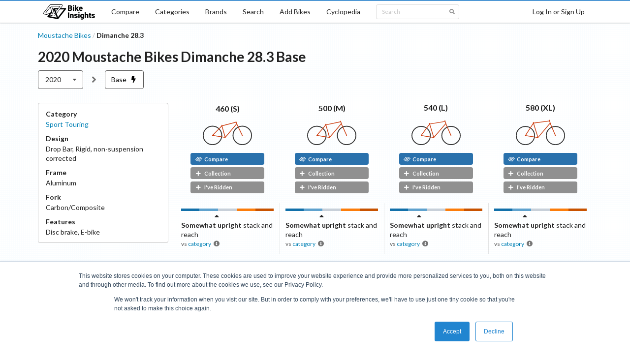

--- FILE ---
content_type: text/html; charset=utf-8
request_url: https://bikeinsights.com/bikes/60f05605113633001c0d7f72-moustache-bikes-dimanche-283?version=2020&build=base
body_size: 13143
content:
<!DOCTYPE html><html lang="en"><head><meta charSet="utf-8"/><link rel="apple-touch-icon" sizes="180x180" href="/apple-touch-icon.png"/><link rel="icon" type="image/png" sizes="32x32" href="/favicon-32x32.png"/><link rel="icon" type="image/png" sizes="16x16" href="/favicon-16x16.png"/><link rel="manifest" href="/site.webmanifest"/><link rel="mask-icon" href="/safari-pinned-tab.svg" color="#000000"/><meta name="msapplication-TileColor" content="#2d89ef"/><meta name="theme-color" content="#ffffff"/><meta charSet="utf-8"/><meta name="viewport" content="minimum-scale=1, initial-scale=1, width=device-width, shrink-to-fit=no"/><link href="https://fonts.googleapis.com/css?family=Lato:400,700|Roboto:400,700|Sriracha&amp;display=swap" rel="stylesheet"/><title>2020 Moustache Bikes Dimanche 28.3 Base - Bike Insights</title><link rel="canonical" href="https://bikeinsights.com/bikes/60f05605113633001c0d7f72-moustache-bikes-dimanche-283?build=base&amp;version=2020"/><meta name="description" content="Sport Touring e-bike with 4 sizes. Find your ideal bike using bike-on-bike geometry comparisons with diagrams, powerful search tools, and category analysis."/><meta property="og:site_name" content="Bike Insights"/><meta property="og:title" content="2020 Moustache Bikes Dimanche 28.3 Base"/><meta property="og:description" content="Sport Touring e-bike with 4 sizes. Find your ideal bike using bike-on-bike geometry comparisons with diagrams, powerful search tools, and category analysis."/><meta property="og:url" content="https://bikeinsights.com/bikes/60f05605113633001c0d7f72-moustache-bikes-dimanche-283?build=base&amp;version=2020"/><meta name="twitter:domain" value="bikeinsights.com"/><meta name="twitter:title" value="2020 Moustache Bikes Dimanche 28.3 Base"/><meta name="twitter:description" content="Sport Touring e-bike with 4 sizes. Find your ideal bike using bike-on-bike geometry comparisons with diagrams, powerful search tools, and category analysis."/><meta name="twitter:url" content="https://bikeinsights.com/bikes/60f05605113633001c0d7f72-moustache-bikes-dimanche-283?build=base&amp;version=2020"/><script type="application/ld+json">{"@context":"https://schema.org","@type":"BreadcrumbList","itemListElement":[{"@type":"ListItem","position":1,"item":"https://bikeinsights.com/categories","name":"Categories"},{"@type":"ListItem","position":2,"item":"https://bikeinsights.com/categories/road-bike/paved-road-bike/sport-touring","name":"Sport Touring"},{"@type":"ListItem","position":3,"name":"2020 Moustache Bikes Dimanche 28.3 Base"}]}</script><script type="application/ld+json">{"@context":"https://schema.org","@type":"BreadcrumbList","itemListElement":[{"@type":"ListItem","position":1,"item":"https://bikeinsights.com/brands","name":"Brands"},{"@type":"ListItem","position":2,"item":"https://bikeinsights.com/brands/6085b20f1d9bde0023b54e0c-moustache-bikes","name":"Moustache Bikes"},{"@type":"ListItem","position":3,"name":"2020 Dimanche 28.3 Base"}]}</script><link rel="preload" href="/_next/static/css/618f307992776a35ec5c71088f5dc03c957e6efe_CSS.afd8b54e.chunk.css" as="style"/><link rel="stylesheet" href="/_next/static/css/618f307992776a35ec5c71088f5dc03c957e6efe_CSS.afd8b54e.chunk.css" data-n-g=""/><link rel="preload" href="/_next/static/css/48c6c702c1828ccaf8a90fbe2725f11dbd59f8fe_CSS.c55c50ff.chunk.css" as="style"/><link rel="stylesheet" href="/_next/static/css/48c6c702c1828ccaf8a90fbe2725f11dbd59f8fe_CSS.c55c50ff.chunk.css" data-n-g=""/><link rel="preload" href="/_next/static/css/41f0c1940ed82250b70c2338990b6f4ea6c60f96_CSS.e1d2cd34.chunk.css" as="style"/><link rel="stylesheet" href="/_next/static/css/41f0c1940ed82250b70c2338990b6f4ea6c60f96_CSS.e1d2cd34.chunk.css" data-n-g=""/><link rel="preload" href="/_next/static/css/b15abc2664df1dec357bc990bdcfa9556f4578fa_CSS.c1447ace.chunk.css" as="style"/><link rel="stylesheet" href="/_next/static/css/b15abc2664df1dec357bc990bdcfa9556f4578fa_CSS.c1447ace.chunk.css" data-n-g=""/><link rel="preload" href="/_next/static/css/d9aaf7c6752f3c36875179653c27e510cac134a8_CSS.29e8c770.chunk.css" as="style"/><link rel="stylesheet" href="/_next/static/css/d9aaf7c6752f3c36875179653c27e510cac134a8_CSS.29e8c770.chunk.css" data-n-g=""/><link rel="preload" href="/_next/static/css/f8fa1903f712fcd9654ae3a052bccaa4739f585d_CSS.67b612a4.chunk.css" as="style"/><link rel="stylesheet" href="/_next/static/css/f8fa1903f712fcd9654ae3a052bccaa4739f585d_CSS.67b612a4.chunk.css" data-n-g=""/><link rel="preload" href="/_next/static/css/033f869c0cc364627d93bd7d05534baade1e7634_CSS.a7a708ad.chunk.css" as="style"/><link rel="stylesheet" href="/_next/static/css/033f869c0cc364627d93bd7d05534baade1e7634_CSS.a7a708ad.chunk.css" data-n-g=""/><link rel="preload" href="/_next/static/css/styles.c7e39c49.chunk.css" as="style"/><link rel="stylesheet" href="/_next/static/css/styles.c7e39c49.chunk.css" data-n-g=""/><link rel="preload" href="/_next/static/css/pages/_app.3641ccc1.chunk.css" as="style"/><link rel="stylesheet" href="/_next/static/css/pages/_app.3641ccc1.chunk.css" data-n-g=""/><link rel="preload" href="/_next/static/css/237588efc258b07c78e83f24c14139791bbe828a_CSS.54188f3f.chunk.css" as="style"/><link rel="stylesheet" href="/_next/static/css/237588efc258b07c78e83f24c14139791bbe828a_CSS.54188f3f.chunk.css" data-n-p=""/><link rel="preload" href="/_next/static/css/aee52eb3c9325b3ddc7249153229fbc944dce8e3_CSS.ec9cb4a2.chunk.css" as="style"/><link rel="stylesheet" href="/_next/static/css/aee52eb3c9325b3ddc7249153229fbc944dce8e3_CSS.ec9cb4a2.chunk.css" data-n-p=""/><link rel="preload" href="/_next/static/css/a445ff8b6280f3cc74fbe3434db0e233f1e83d22_CSS.40f6affc.chunk.css" as="style"/><link rel="stylesheet" href="/_next/static/css/a445ff8b6280f3cc74fbe3434db0e233f1e83d22_CSS.40f6affc.chunk.css" data-n-p=""/><link rel="preload" href="/_next/static/css/278135737b3e1b412462599ed3da0672d62786e5_CSS.dbc74556.chunk.css" as="style"/><link rel="stylesheet" href="/_next/static/css/278135737b3e1b412462599ed3da0672d62786e5_CSS.dbc74556.chunk.css" data-n-p=""/><link rel="preload" href="/_next/static/css/pages/bikes/%5BbikeId%5D.cde65672.chunk.css" as="style"/><link rel="stylesheet" href="/_next/static/css/pages/bikes/%5BbikeId%5D.cde65672.chunk.css" data-n-p=""/><noscript data-n-css="true"></noscript><link rel="preload" href="/_next/static/chunks/main-c6246b5cf9137a17689b.js" as="script"/><link rel="preload" href="/_next/static/chunks/webpack-d7b2fb72fb7257504a38.js" as="script"/><link rel="preload" href="/_next/static/chunks/framework.7c6d77cdc01858bec508.js" as="script"/><link rel="preload" href="/_next/static/chunks/c227ff77.1542b56e990aa850d001.js" as="script"/><link rel="preload" href="/_next/static/chunks/589e5bbf4b9b7a5a2c77c117f09e20a2731373dd.8858cf83bec1e139a100.js" as="script"/><link rel="preload" href="/_next/static/chunks/7bb579c2d15f61e72122c816927bd66555157a5b.9cd2cdefd2e25969d4ad.js" as="script"/><link rel="preload" href="/_next/static/chunks/79a029a91659c4cdc3f9a87cd7912ed00fed14c5.af8594f9813978e2c92e.js" as="script"/><link rel="preload" href="/_next/static/chunks/618f307992776a35ec5c71088f5dc03c957e6efe_CSS.ff5578978733a40a67a3.js" as="script"/><link rel="preload" href="/_next/static/chunks/a28bb37d961aed8f1d56983c86241312a8eddb08.3f6c98a0d46150ce8c52.js" as="script"/><link rel="preload" href="/_next/static/chunks/a0fcf753509d76ae8066fcfad305cb8dd8b68c76.9735d51a1064a471ae54.js" as="script"/><link rel="preload" href="/_next/static/chunks/48c6c702c1828ccaf8a90fbe2725f11dbd59f8fe_CSS.d6f2610c02ca1f2f8023.js" as="script"/><link rel="preload" href="/_next/static/chunks/41f0c1940ed82250b70c2338990b6f4ea6c60f96_CSS.33fae6201fee986d0584.js" as="script"/><link rel="preload" href="/_next/static/chunks/6b321c5c20e83cacaab7463757765ce51d7318e4.8a573cd5588ffcf1f89c.js" as="script"/><link rel="preload" href="/_next/static/chunks/3bfe478cadea75db50eae4001fc5f44a2b8e40cd.43a783680665719bdbe2.js" as="script"/><link rel="preload" href="/_next/static/chunks/b15abc2664df1dec357bc990bdcfa9556f4578fa_CSS.0b5f6bdc6f7c56fd5910.js" as="script"/><link rel="preload" href="/_next/static/chunks/43707ddad152cc116a5685f0ce8ea0cccd3576d3.a36b7e73f2ac225b53a1.js" as="script"/><link rel="preload" href="/_next/static/chunks/d9aaf7c6752f3c36875179653c27e510cac134a8_CSS.5cce01f8b620a635bfe5.js" as="script"/><link rel="preload" href="/_next/static/chunks/f8fa1903f712fcd9654ae3a052bccaa4739f585d_CSS.2def46d8f6d9630e1283.js" as="script"/><link rel="preload" href="/_next/static/chunks/0796b910c00101f49dbf79e29359d08a632a36da.37809d65d1d0fe5a27c7.js" as="script"/><link rel="preload" href="/_next/static/chunks/91ad7b0c3af0720f1cad9ed1d9df32995d1ffc6a.2c089197609412557f45.js" as="script"/><link rel="preload" href="/_next/static/chunks/033f869c0cc364627d93bd7d05534baade1e7634.23768903295e9d7acc62.js" as="script"/><link rel="preload" href="/_next/static/chunks/033f869c0cc364627d93bd7d05534baade1e7634_CSS.034de57766ff36fd46b3.js" as="script"/><link rel="preload" href="/_next/static/chunks/styles.5b83a617d2a1c939c2af.js" as="script"/><link rel="preload" href="/_next/static/chunks/pages/_app-d7a05ccb93538a4e52f6.js" as="script"/><link rel="preload" href="/_next/static/chunks/52d02a0c042c83e03948955c95d4d8ed3e5904f0.ad60c08cdd574893f13a.js" as="script"/><link rel="preload" href="/_next/static/chunks/237588efc258b07c78e83f24c14139791bbe828a_CSS.748f7f460fe4ac62566f.js" as="script"/><link rel="preload" href="/_next/static/chunks/aee52eb3c9325b3ddc7249153229fbc944dce8e3.3ae6a51de7e903d809f9.js" as="script"/><link rel="preload" href="/_next/static/chunks/aee52eb3c9325b3ddc7249153229fbc944dce8e3_CSS.b49a158ac8e0abf8851b.js" as="script"/><link rel="preload" href="/_next/static/chunks/0b74e05a0a486787672db27c289b41d5ac38a3d5.00e42a07a5e0a53eef45.js" as="script"/><link rel="preload" href="/_next/static/chunks/a445ff8b6280f3cc74fbe3434db0e233f1e83d22_CSS.f670b774c84bedcb2ff7.js" as="script"/><link rel="preload" href="/_next/static/chunks/4e090e2a7b1985d00500c667c6c44a1b5d982bd9.bb30751d65e2d1ba039b.js" as="script"/><link rel="preload" href="/_next/static/chunks/278135737b3e1b412462599ed3da0672d62786e5_CSS.00748a1e77ca8afbafe6.js" as="script"/><link rel="preload" href="/_next/static/chunks/278135737b3e1b412462599ed3da0672d62786e5.2dda07d27591854d78a7.js" as="script"/><link rel="preload" href="/_next/static/chunks/pages/bikes/%5BbikeId%5D-c3838e5cf6118a516b54.js" as="script"/></head><body><div id="__next"><div class=""><div class="cheeseburger-menu"><div class="cheeseburger-menu-overlay" style="position:fixed;top:0;bottom:0;left:0;right:0;z-index:1001;background:rgba(0, 0, 0, 0.3);opacity:0;transition:opacity 0.3s, transform 0s 0.3s;transform:translate3d(100%, 0px, 0px)" role="button" tabindex="-1"></div><div><div class="cheeseburger-menu-outer" style="position:fixed;left:0;right:inherit;top:0;bottom:0;z-index:1002;width:300px;max-width:80%;transition:transform 0.3s;transform:translate3d(-100%, 0px, 0px);transform-origin:left;background-color:white"><div class="cheeseburger-menu-inner" style="height:100%;padding-bottom:0;overflow-y:auto"><div class="mobile-sidebar-content"><div class="mobile-sidebar-menu"><a href="/">Home</a><a href="/compare">Compare</a><a href="/categories">Categories</a><a href="/brands">Brands</a><a href="/search">Search</a><a href="/bike-geometries/add">Add Bikes</a><a href="/cyclopedia">Cyclopedia</a></div><div class="mobile-sidebar-search"><div class="search-box"><div class="ui large fluid right icon input"><input type="text" value="" placeholder="Search"/><i aria-hidden="true" class="search icon"></i></div></div></div></div></div><div class="cheeseburger-menu-shadow" style="position:absolute;z-index:-1;width:100%;height:100%;transition:opacity 0.3s;box-shadow:0 0 15px 0 rgba(0, 0, 0, .2);opacity:0;top:0;bottom:0;left:0;right:0"></div></div></div></div><div class="mobile-content"><header class="ui borderless stackable top fixed desktop-menu menu"><nav aria-labelledby="primary-navigation" class="ui container"><a class="item logo-item" href="/"><img src="/logo.png" srcSet="/logo.png 1x, /logo_2x.png 2x" alt="Bike Insights"/></a><a class="item" href="/compare">Compare</a><a class="item" href="/categories">Categories</a><a class="item" href="/brands">Brands</a><a class="item" href="/search">Search</a><a class="item" href="/bike-geometries/add">Add Bikes</a><a class="item" href="/cyclopedia">Cyclopedia</a><div class="item search-menu-item"><div class="search-box dropdown"><div class="ui mini right icon input"><input type="text" value="" placeholder="Search"/><i aria-hidden="true" class="search icon"></i></div></div></div><a class="right item">Log In or Sign Up</a></nav></header><header aria-labelledby="mobile-navigation" class="ui borderless mobile-menu menu"><a class="item"><i aria-hidden="true" class="sidebar icon"></i></a><a class="item logo-item" href="/"><img src="/logo.png" srcSet="/logo.png 1x, /logo_2x.png 2x" alt="Bike Insights"/></a><a class="right item">Log In or Sign Up</a></header><main class="ui container page-container bike-profile"><div class="header-wrapper"><div class="header-title-wrapper"><div class="ui breadcrumb"><div class="section"><a href="/brands/6085b20f1d9bde0023b54e0c-moustache-bikes">Moustache Bikes</a></div><div class="divider">/</div><div class="active section">Dimanche 28.3</div></div><h1 class="ui header header-title">2020<!-- --> <!-- -->Moustache Bikes<!-- --> <!-- -->Dimanche 28.3<!-- --> <!-- -->Base</h1></div></div><div class="version-build-wrapper"><div class="version-menu"><nav name="version" aria-labelledby="bike-version-navigation" role="listbox" aria-expanded="false" class="ui compact selection scrolling dropdown" tabindex="0"><div aria-atomic="true" aria-live="polite" role="alert" class="divider text">2020</div><i aria-hidden="true" class="dropdown icon"></i><div class="menu transition"><a title="2020 Moustache Bikes Dimanche 28.3" style="pointer-events:all" role="option" aria-checked="true" aria-selected="true" class="active selected item" href="/bikes/60f05605113633001c0d7f72-moustache-bikes-dimanche-283?version=2020"><span class="text">2020</span></a></div></nav></div><i aria-hidden="true" class="grey angle right icon"></i><div class="build-menu"><nav class="build-list" aria-labelledby="bike-build-navigation"><a class="build-list-build active" title="2020 Moustache Bikes Dimanche 28.3 Base" href="/bikes/60f05605113633001c0d7f72-moustache-bikes-dimanche-283?version=2020&amp;build=base">Base<i title="E-bike" aria-hidden="true" class="lightning icon ebike-icon"></i></a></nav></div></div><div class="build-profile"><div class="geometry-table-wrapper"><div class="geometry-table geometry-count-4"><div class="geometry-table-header-wrapper"><div class="geometry-table-header-wrapper-left"><div class="build-summary-component"><div class="build-summary-content"><dl class="build-summary-items"><div class="build-summary-item"><dt class="build-summary-item-title">Category</dt><dd class="build-summary-item-content"><a href="/categories/road-bike/paved-road-bike/sport-touring">Sport Touring</a></dd></div><div class="build-summary-item"><dt class="build-summary-item-title">Design</dt><dd class="build-summary-item-content"><span>Drop Bar</span><span>, </span><span>Rigid, non-suspension corrected</span></dd></div><div class="build-summary-item"><dt class="build-summary-item-title">Frame</dt><dd class="build-summary-item-content">Aluminum</dd></div><div class="build-summary-item"><dt class="build-summary-item-title">Fork</dt><dd class="build-summary-item-content">Carbon/Composite</dd></div><div class="build-summary-item"><dt class="build-summary-item-title">Features</dt><dd class="build-summary-item-content"><span>Disc<!-- --> brake</span><span>, </span>E-bike</dd></div></dl><div class="build-summary-labels"></div></div></div></div><div class="geometry-table-header-wrapper-right"><div class="bike-profile-header"><div role="navigation" class="navigation"><a tabindex="-1" class="item far-left disabled" alt="Jump to Smallest Size" role="button"><span><i aria-hidden="true" class="angle double left icon"></i><span class="label">460 (S)</span></span></a><a tabindex="-1" class="item left disabled" alt="View Smaller Size" role="button"><span><i aria-hidden="true" class="angle left icon"></i><span class="label">size</span></span></a><span class="item"><span class="summary">4<!-- --> sizes</span><span class="range">(<!-- -->460 (S)<!-- --> to <!-- -->580 (XL)<!-- -->)</span></span><a tabindex="-1" class="item right disabled" alt="View Larger Size" role="button"><span><span class="label">size</span><i aria-hidden="true" class="angle right icon"></i></span></a><a tabindex="-1" class="item far-right disabled" alt="Jump to Largest Size" role="button"><span><span class="label">580 (XL)</span><i aria-hidden="true" class="angle double right icon"></i></span></a></div><table class="bike-profile-table bike-profile-header-table"><tbody><tr><td class="header-cell ghc ghc-0"><div class="size-wrapper"><a class="size" title="2020 Moustache Bikes Dimanche 28.3 Base 460 (S)" href="/bike-geometries/60f05606113633001c0d7f75-2020-moustache-bikes-dimanche-283-base-460-s">460 (S)</a></div><div class="bike-diagram-wrapper"><a class="size" title="2020 Moustache Bikes Dimanche 28.3 Base 460 (S)" href="/bike-geometries/60f05606113633001c0d7f75-2020-moustache-bikes-dimanche-283-base-460-s"><svg width="100" height="49.06214039125432" xmlns="http://www.w3.org/2000/svg" opacity="1"><g transform="scale(0.05753739930955121)"><g><g><ellipse cx="343" cy="509.7" rx="327" ry="327" stroke-width="32" stroke="#333" fill="transparent"></ellipse><ellipse cx="343" cy="509.7" rx="12.7" ry="12.7" stroke-width="0" fill="#cc3b0d"></ellipse></g><g><ellipse cx="1395" cy="509.7" rx="327" ry="327" stroke-width="32" stroke="#333" fill="transparent"></ellipse><ellipse cx="1395" cy="509.7" rx="12.7" ry="12.7" stroke-width="0" fill="#cc3b0d"></ellipse></g></g><ellipse cx="792.43" cy="580.7" rx="12.7" ry="12.7" stroke-width="0" fill="#cc3b0d"></ellipse><line x1="343" y1="509.7" x2="792.43" y2="580.7" stroke-width="25.4" stroke="#cc3b0d" fill="none"></line><line x1="665.63" y1="138.52" x2="792.43" y2="580.7" stroke-width="25.4" stroke="#cc3b0d" fill="none"></line><line x1="675.24" y1="172.03" x2="343" y2="509.7" stroke-width="25.4" stroke="#cc3b0d" fill="none"></line><line x1="1169.43" y1="12.7" x2="1209.48" y2="125.82" stroke-width="25.4" stroke="#cc3b0d" fill="none"></line><line x1="675.24" y1="172.03" x2="1179.44" y2="40.98" stroke-width="25.4" stroke="#cc3b0d" fill="none"></line><line x1="792.43" y1="580.7" x2="1199.47" y2="97.54" stroke-width="25.4" stroke="#cc3b0d" fill="none"></line><g><line x1="1209.48" y1="125.82" x2="1395" y2="509.7" stroke-width="25.4" stroke="#cc3b0d" fill="none"></line><ellipse cx="1209.48" cy="125.82" rx="12.7" ry="12.7" stroke-width="0" fill="#cc3b0d"></ellipse></g></g></svg></a></div><div class="bike-geometry-buttons"><div class="bike-geometry-compare-button compact fluid"><a title="Compare this bike" class="ui black small label" href="/compare?geometries=60f05606113633001c0d7f75"><span class="bike-insights-icon small">
<svg width="100%" height="100%" viewBox="0 0 14 9" version="1.1" xmlns="http://www.w3.org/2000/svg" xmlns:xlink="http://www.w3.org/1999/xlink" xml:space="preserve" xmlns:serif="http://www.serif.com/" style="fill-rule:evenodd;clip-rule:evenodd;stroke-linejoin:round;stroke-miterlimit:2;">
  <g id="Shadow-170" serif:id="Shadow 170" transform="matrix(1,0,0,1,-1691.61,-1015.17)">
      <g transform="matrix(0.0580316,0,0,0.0580316,1674.34,1004.7)">
          <circle cx="531.667" cy="219.075" r="7.326" style="fill:white;"/>
      </g>
      <g transform="matrix(0.0580316,0,0,0.0580316,1663.34,1009.59)">
          <circle cx="531.667" cy="219.075" r="7.326" style="fill:white;"/>
      </g>
      <g transform="matrix(0.0580316,0,0,0.0580316,1669.47,1010.79)">
          <circle cx="531.667" cy="219.075" r="7.326" style="fill:white;"/>
      </g>
      <g transform="matrix(0.0580316,0,0,0.0580316,1667.24,1004.7)">
          <circle cx="531.667" cy="219.075" r="7.326" style="fill:white;"/>
      </g>
      <g transform="matrix(-0.000531338,-0.000424692,0.00312267,-0.00390682,1696.15,1019.86)">
          <rect x="-624.988" y="-624.988" width="1249.98" height="1249.98" style="fill:white;"/>
      </g>
      <g transform="matrix(3.67177e-20,0.000599645,-0.00500143,3.06249e-19,1701.64,1017.42)">
          <rect x="-708.956" y="-708.956" width="1417.91" height="1417.91" style="fill:white;"/>
      </g>
      <g transform="matrix(-0.000426526,-0.000340877,0.00312245,-0.003907,1702.76,1020.46)">
          <rect x="-778.604" y="-778.604" width="1557.21" height="1557.21" style="fill:white;"/>
      </g>
      <g transform="matrix(-0.000130741,0.000667825,-0.00490826,-0.000960899,1697.26,1022.9)">
          <rect x="-624.717" y="-624.717" width="1249.43" height="1249.43" style="fill:white;"/>
      </g>
      <g transform="matrix(-0.000616331,0.000225833,-0.00172073,-0.00469611,1699.21,1020.46)">
          <rect x="-647.772" y="-647.772" width="1295.54" height="1295.54" style="fill:white;"/>
      </g>
  </g>
  <g id="Fill-130" serif:id="Fill 130" transform="matrix(1,0,0,1,-1870.61,-1033.22)">
      <g transform="matrix(0.0580316,0,0,0.0580316,1851.17,1020.93)">
          <circle cx="531.667" cy="219.075" r="7.326" style="fill:white;"/>
      </g>
      <g transform="matrix(0.0580316,0,0,0.0580316,1840.18,1025.81)">
          <circle cx="531.667" cy="219.075" r="7.326" style="fill:white;"/>
      </g>
      <g transform="matrix(0.0580316,0,0,0.0580316,1846.31,1027.01)">
          <circle cx="531.667" cy="219.075" r="7.326" style="fill:white;"/>
      </g>
      <g transform="matrix(0.0580316,0,0,0.0580316,1844.08,1020.93)">
          <circle cx="531.667" cy="219.075" r="7.326" style="fill:white;"/>
      </g>
      <g transform="matrix(-0.000616219,0.000225792,-0.00172073,-0.00469611,1876.05,1036.68)">
          <rect x="-647.772" y="-647.772" width="1295.54" height="1295.54" style="fill:white;"/>
      </g>
      <g transform="matrix(-0.000531338,-0.000424692,0.00312267,-0.00390682,1872.99,1036.08)">
          <rect x="-624.988" y="-624.988" width="1249.98" height="1249.98" style="fill:white;"/>
      </g>
      <g transform="matrix(3.67177e-20,0.000599645,-0.00500143,3.06249e-19,1878.48,1033.64)">
          <rect x="-708.956" y="-708.956" width="1417.91" height="1417.91" style="fill:white;"/>
      </g>
      <g transform="matrix(-0.000426526,-0.000340877,0.00312245,-0.003907,1879.6,1036.68)">
          <rect x="-778.604" y="-778.604" width="1557.21" height="1557.21" style="fill:white;"/>
      </g>
      <g transform="matrix(-0.000130741,0.000667825,-0.00490826,-0.000960899,1874.1,1039.12)">
          <rect x="-624.717" y="-624.717" width="1249.43" height="1249.43" style="fill:white;"/>
      </g>
  </g>
</svg>
      </span> Compare</a></div><div class="bike-geometry-bookmark compact fluid"><a role="button" title="Add bike to your collection" class="ui grey small label"><i aria-hidden="true" class="plus icon"></i>Collection</a></div><div class="bike-geometry-ridden-toggle compact fluid"><a role="button" title="Mark bike as ridden" class="ui grey small label"><i aria-hidden="true" class="plus icon"></i>I&#x27;ve Ridden</a></div></div></td><td class="header-cell ghc ghc-1"><div class="size-wrapper"><a class="size" title="2020 Moustache Bikes Dimanche 28.3 Base 500 (M)" href="/bike-geometries/60f05606113633001c0d7f76-2020-moustache-bikes-dimanche-283-base-500-m">500 (M)</a></div><div class="bike-diagram-wrapper"><a class="size" title="2020 Moustache Bikes Dimanche 28.3 Base 500 (M)" href="/bike-geometries/60f05606113633001c0d7f76-2020-moustache-bikes-dimanche-283-base-500-m"><svg width="100" height="50.21288837744534" xmlns="http://www.w3.org/2000/svg" opacity="1"><g transform="scale(0.05753739930955121)"><g><g><ellipse cx="343" cy="529.7" rx="327" ry="327" stroke-width="32" stroke="#333" fill="transparent"></ellipse><ellipse cx="343" cy="529.7" rx="12.7" ry="12.7" stroke-width="0" fill="#cc3b0d"></ellipse></g><g><ellipse cx="1395" cy="529.7" rx="327" ry="327" stroke-width="32" stroke="#333" fill="transparent"></ellipse><ellipse cx="1395" cy="529.7" rx="12.7" ry="12.7" stroke-width="0" fill="#cc3b0d"></ellipse></g></g><ellipse cx="792.43" cy="600.7" rx="12.7" ry="12.7" stroke-width="0" fill="#cc3b0d"></ellipse><line x1="343" y1="529.7" x2="792.43" y2="600.7" stroke-width="25.4" stroke="#cc3b0d" fill="none"></line><line x1="650.42" y1="121.29" x2="792.43" y2="600.7" stroke-width="25.4" stroke="#cc3b0d" fill="none"></line><line x1="660.33" y1="154.76" x2="343" y2="529.7" stroke-width="25.4" stroke="#cc3b0d" fill="none"></line><line x1="1178.43" y1="12.7" x2="1220.14" y2="141.09" stroke-width="25.4" stroke="#cc3b0d" fill="none"></line><line x1="660.33" y1="154.76" x2="1188.86" y2="44.8" stroke-width="25.4" stroke="#cc3b0d" fill="none"></line><line x1="792.43" y1="600.7" x2="1209.71" y2="108.99" stroke-width="25.4" stroke="#cc3b0d" fill="none"></line><g><line x1="1220.14" y1="141.09" x2="1395" y2="529.7" stroke-width="25.4" stroke="#cc3b0d" fill="none"></line><ellipse cx="1220.14" cy="141.09" rx="12.7" ry="12.7" stroke-width="0" fill="#cc3b0d"></ellipse></g></g></svg></a></div><div class="bike-geometry-buttons"><div class="bike-geometry-compare-button compact fluid"><a title="Compare this bike" class="ui black small label" href="/compare?geometries=60f05606113633001c0d7f76"><span class="bike-insights-icon small">
<svg width="100%" height="100%" viewBox="0 0 14 9" version="1.1" xmlns="http://www.w3.org/2000/svg" xmlns:xlink="http://www.w3.org/1999/xlink" xml:space="preserve" xmlns:serif="http://www.serif.com/" style="fill-rule:evenodd;clip-rule:evenodd;stroke-linejoin:round;stroke-miterlimit:2;">
  <g id="Shadow-170" serif:id="Shadow 170" transform="matrix(1,0,0,1,-1691.61,-1015.17)">
      <g transform="matrix(0.0580316,0,0,0.0580316,1674.34,1004.7)">
          <circle cx="531.667" cy="219.075" r="7.326" style="fill:white;"/>
      </g>
      <g transform="matrix(0.0580316,0,0,0.0580316,1663.34,1009.59)">
          <circle cx="531.667" cy="219.075" r="7.326" style="fill:white;"/>
      </g>
      <g transform="matrix(0.0580316,0,0,0.0580316,1669.47,1010.79)">
          <circle cx="531.667" cy="219.075" r="7.326" style="fill:white;"/>
      </g>
      <g transform="matrix(0.0580316,0,0,0.0580316,1667.24,1004.7)">
          <circle cx="531.667" cy="219.075" r="7.326" style="fill:white;"/>
      </g>
      <g transform="matrix(-0.000531338,-0.000424692,0.00312267,-0.00390682,1696.15,1019.86)">
          <rect x="-624.988" y="-624.988" width="1249.98" height="1249.98" style="fill:white;"/>
      </g>
      <g transform="matrix(3.67177e-20,0.000599645,-0.00500143,3.06249e-19,1701.64,1017.42)">
          <rect x="-708.956" y="-708.956" width="1417.91" height="1417.91" style="fill:white;"/>
      </g>
      <g transform="matrix(-0.000426526,-0.000340877,0.00312245,-0.003907,1702.76,1020.46)">
          <rect x="-778.604" y="-778.604" width="1557.21" height="1557.21" style="fill:white;"/>
      </g>
      <g transform="matrix(-0.000130741,0.000667825,-0.00490826,-0.000960899,1697.26,1022.9)">
          <rect x="-624.717" y="-624.717" width="1249.43" height="1249.43" style="fill:white;"/>
      </g>
      <g transform="matrix(-0.000616331,0.000225833,-0.00172073,-0.00469611,1699.21,1020.46)">
          <rect x="-647.772" y="-647.772" width="1295.54" height="1295.54" style="fill:white;"/>
      </g>
  </g>
  <g id="Fill-130" serif:id="Fill 130" transform="matrix(1,0,0,1,-1870.61,-1033.22)">
      <g transform="matrix(0.0580316,0,0,0.0580316,1851.17,1020.93)">
          <circle cx="531.667" cy="219.075" r="7.326" style="fill:white;"/>
      </g>
      <g transform="matrix(0.0580316,0,0,0.0580316,1840.18,1025.81)">
          <circle cx="531.667" cy="219.075" r="7.326" style="fill:white;"/>
      </g>
      <g transform="matrix(0.0580316,0,0,0.0580316,1846.31,1027.01)">
          <circle cx="531.667" cy="219.075" r="7.326" style="fill:white;"/>
      </g>
      <g transform="matrix(0.0580316,0,0,0.0580316,1844.08,1020.93)">
          <circle cx="531.667" cy="219.075" r="7.326" style="fill:white;"/>
      </g>
      <g transform="matrix(-0.000616219,0.000225792,-0.00172073,-0.00469611,1876.05,1036.68)">
          <rect x="-647.772" y="-647.772" width="1295.54" height="1295.54" style="fill:white;"/>
      </g>
      <g transform="matrix(-0.000531338,-0.000424692,0.00312267,-0.00390682,1872.99,1036.08)">
          <rect x="-624.988" y="-624.988" width="1249.98" height="1249.98" style="fill:white;"/>
      </g>
      <g transform="matrix(3.67177e-20,0.000599645,-0.00500143,3.06249e-19,1878.48,1033.64)">
          <rect x="-708.956" y="-708.956" width="1417.91" height="1417.91" style="fill:white;"/>
      </g>
      <g transform="matrix(-0.000426526,-0.000340877,0.00312245,-0.003907,1879.6,1036.68)">
          <rect x="-778.604" y="-778.604" width="1557.21" height="1557.21" style="fill:white;"/>
      </g>
      <g transform="matrix(-0.000130741,0.000667825,-0.00490826,-0.000960899,1874.1,1039.12)">
          <rect x="-624.717" y="-624.717" width="1249.43" height="1249.43" style="fill:white;"/>
      </g>
  </g>
</svg>
      </span> Compare</a></div><div class="bike-geometry-bookmark compact fluid"><a role="button" title="Add bike to your collection" class="ui grey small label"><i aria-hidden="true" class="plus icon"></i>Collection</a></div><div class="bike-geometry-ridden-toggle compact fluid"><a role="button" title="Mark bike as ridden" class="ui grey small label"><i aria-hidden="true" class="plus icon"></i>I&#x27;ve Ridden</a></div></div></td><td class="header-cell ghc ghc-2"><div class="size-wrapper"><a class="size" title="2020 Moustache Bikes Dimanche 28.3 Base 540 (L)" href="/bike-geometries/60f05606113633001c0d7f77-2020-moustache-bikes-dimanche-283-base-540-l">540 (L)</a></div><div class="bike-diagram-wrapper"><a class="size" title="2020 Moustache Bikes Dimanche 28.3 Base 540 (L)" href="/bike-geometries/60f05606113633001c0d7f77-2020-moustache-bikes-dimanche-283-base-540-l"><svg width="100" height="51.413043478260875" xmlns="http://www.w3.org/2000/svg" opacity="1"><g transform="scale(0.057208237986270026)"><g><g><ellipse cx="343" cy="555.7" rx="327" ry="327" stroke-width="32" stroke="#333" fill="transparent"></ellipse><ellipse cx="343" cy="555.7" rx="12.7" ry="12.7" stroke-width="0" fill="#cc3b0d"></ellipse></g><g><ellipse cx="1405" cy="555.7" rx="327" ry="327" stroke-width="32" stroke="#333" fill="transparent"></ellipse><ellipse cx="1405" cy="555.7" rx="12.7" ry="12.7" stroke-width="0" fill="#cc3b0d"></ellipse></g></g><ellipse cx="792.43" cy="626.7" rx="12.7" ry="12.7" stroke-width="0" fill="#cc3b0d"></ellipse><line x1="343" y1="555.7" x2="792.43" y2="626.7" stroke-width="25.4" stroke="#cc3b0d" fill="none"></line><line x1="634.55" y1="110.3" x2="792.43" y2="626.7" stroke-width="25.4" stroke="#cc3b0d" fill="none"></line><line x1="644.77" y1="143.73" x2="343" y2="555.7" stroke-width="25.4" stroke="#cc3b0d" fill="none"></line><line x1="1184.43" y1="12.7" x2="1232.54" y2="165.29" stroke-width="25.4" stroke="#cc3b0d" fill="none"></line><line x1="644.77" y1="143.73" x2="1196.45" y2="50.85" stroke-width="25.4" stroke="#cc3b0d" fill="none"></line><line x1="792.43" y1="626.7" x2="1220.51" y2="127.15" stroke-width="25.4" stroke="#cc3b0d" fill="none"></line><g><line x1="1232.54" y1="165.29" x2="1405" y2="555.7" stroke-width="25.4" stroke="#cc3b0d" fill="none"></line><ellipse cx="1232.54" cy="165.29" rx="12.7" ry="12.7" stroke-width="0" fill="#cc3b0d"></ellipse></g></g></svg></a></div><div class="bike-geometry-buttons"><div class="bike-geometry-compare-button compact fluid"><a title="Compare this bike" class="ui black small label" href="/compare?geometries=60f05606113633001c0d7f77"><span class="bike-insights-icon small">
<svg width="100%" height="100%" viewBox="0 0 14 9" version="1.1" xmlns="http://www.w3.org/2000/svg" xmlns:xlink="http://www.w3.org/1999/xlink" xml:space="preserve" xmlns:serif="http://www.serif.com/" style="fill-rule:evenodd;clip-rule:evenodd;stroke-linejoin:round;stroke-miterlimit:2;">
  <g id="Shadow-170" serif:id="Shadow 170" transform="matrix(1,0,0,1,-1691.61,-1015.17)">
      <g transform="matrix(0.0580316,0,0,0.0580316,1674.34,1004.7)">
          <circle cx="531.667" cy="219.075" r="7.326" style="fill:white;"/>
      </g>
      <g transform="matrix(0.0580316,0,0,0.0580316,1663.34,1009.59)">
          <circle cx="531.667" cy="219.075" r="7.326" style="fill:white;"/>
      </g>
      <g transform="matrix(0.0580316,0,0,0.0580316,1669.47,1010.79)">
          <circle cx="531.667" cy="219.075" r="7.326" style="fill:white;"/>
      </g>
      <g transform="matrix(0.0580316,0,0,0.0580316,1667.24,1004.7)">
          <circle cx="531.667" cy="219.075" r="7.326" style="fill:white;"/>
      </g>
      <g transform="matrix(-0.000531338,-0.000424692,0.00312267,-0.00390682,1696.15,1019.86)">
          <rect x="-624.988" y="-624.988" width="1249.98" height="1249.98" style="fill:white;"/>
      </g>
      <g transform="matrix(3.67177e-20,0.000599645,-0.00500143,3.06249e-19,1701.64,1017.42)">
          <rect x="-708.956" y="-708.956" width="1417.91" height="1417.91" style="fill:white;"/>
      </g>
      <g transform="matrix(-0.000426526,-0.000340877,0.00312245,-0.003907,1702.76,1020.46)">
          <rect x="-778.604" y="-778.604" width="1557.21" height="1557.21" style="fill:white;"/>
      </g>
      <g transform="matrix(-0.000130741,0.000667825,-0.00490826,-0.000960899,1697.26,1022.9)">
          <rect x="-624.717" y="-624.717" width="1249.43" height="1249.43" style="fill:white;"/>
      </g>
      <g transform="matrix(-0.000616331,0.000225833,-0.00172073,-0.00469611,1699.21,1020.46)">
          <rect x="-647.772" y="-647.772" width="1295.54" height="1295.54" style="fill:white;"/>
      </g>
  </g>
  <g id="Fill-130" serif:id="Fill 130" transform="matrix(1,0,0,1,-1870.61,-1033.22)">
      <g transform="matrix(0.0580316,0,0,0.0580316,1851.17,1020.93)">
          <circle cx="531.667" cy="219.075" r="7.326" style="fill:white;"/>
      </g>
      <g transform="matrix(0.0580316,0,0,0.0580316,1840.18,1025.81)">
          <circle cx="531.667" cy="219.075" r="7.326" style="fill:white;"/>
      </g>
      <g transform="matrix(0.0580316,0,0,0.0580316,1846.31,1027.01)">
          <circle cx="531.667" cy="219.075" r="7.326" style="fill:white;"/>
      </g>
      <g transform="matrix(0.0580316,0,0,0.0580316,1844.08,1020.93)">
          <circle cx="531.667" cy="219.075" r="7.326" style="fill:white;"/>
      </g>
      <g transform="matrix(-0.000616219,0.000225792,-0.00172073,-0.00469611,1876.05,1036.68)">
          <rect x="-647.772" y="-647.772" width="1295.54" height="1295.54" style="fill:white;"/>
      </g>
      <g transform="matrix(-0.000531338,-0.000424692,0.00312267,-0.00390682,1872.99,1036.08)">
          <rect x="-624.988" y="-624.988" width="1249.98" height="1249.98" style="fill:white;"/>
      </g>
      <g transform="matrix(3.67177e-20,0.000599645,-0.00500143,3.06249e-19,1878.48,1033.64)">
          <rect x="-708.956" y="-708.956" width="1417.91" height="1417.91" style="fill:white;"/>
      </g>
      <g transform="matrix(-0.000426526,-0.000340877,0.00312245,-0.003907,1879.6,1036.68)">
          <rect x="-778.604" y="-778.604" width="1557.21" height="1557.21" style="fill:white;"/>
      </g>
      <g transform="matrix(-0.000130741,0.000667825,-0.00490826,-0.000960899,1874.1,1039.12)">
          <rect x="-624.717" y="-624.717" width="1249.43" height="1249.43" style="fill:white;"/>
      </g>
  </g>
</svg>
      </span> Compare</a></div><div class="bike-geometry-bookmark compact fluid"><a role="button" title="Add bike to your collection" class="ui grey small label"><i aria-hidden="true" class="plus icon"></i>Collection</a></div><div class="bike-geometry-ridden-toggle compact fluid"><a role="button" title="Mark bike as ridden" class="ui grey small label"><i aria-hidden="true" class="plus icon"></i>I&#x27;ve Ridden</a></div></div></td><td class="header-cell ghc ghc-3"><div class="size-wrapper"><a class="size" title="2020 Moustache Bikes Dimanche 28.3 Base 580 (XL)" href="/bike-geometries/60f05606113633001c0d7f78-2020-moustache-bikes-dimanche-283-base-580-xl">580 (XL)</a></div><div class="bike-diagram-wrapper"><a class="size" title="2020 Moustache Bikes Dimanche 28.3 Base 580 (XL)" href="/bike-geometries/60f05606113633001c0d7f78-2020-moustache-bikes-dimanche-283-base-580-xl"><svg width="100" height="52.28538942581012" xmlns="http://www.w3.org/2000/svg" opacity="1"><g transform="scale(0.05685048322910745)"><g><g><ellipse cx="343" cy="576.7" rx="327" ry="327" stroke-width="32" stroke="#333" fill="transparent"></ellipse><ellipse cx="343" cy="576.7" rx="12.7" ry="12.7" stroke-width="0" fill="#cc3b0d"></ellipse></g><g><ellipse cx="1416" cy="576.7" rx="327" ry="327" stroke-width="32" stroke="#333" fill="transparent"></ellipse><ellipse cx="1416" cy="576.7" rx="12.7" ry="12.7" stroke-width="0" fill="#cc3b0d"></ellipse></g></g><ellipse cx="792.43" cy="647.7" rx="12.7" ry="12.7" stroke-width="0" fill="#cc3b0d"></ellipse><line x1="343" y1="576.7" x2="792.43" y2="647.7" stroke-width="25.4" stroke="#cc3b0d" fill="none"></line><line x1="619.95" y1="93.94" x2="792.43" y2="647.7" stroke-width="25.4" stroke="#cc3b0d" fill="none"></line><line x1="630.37" y1="127.38" x2="343" y2="576.7" stroke-width="25.4" stroke="#cc3b0d" fill="none"></line><line x1="1194.43" y1="12.7" x2="1241.21" y2="165.71" stroke-width="25.4" stroke="#cc3b0d" fill="none"></line><line x1="630.37" y1="127.38" x2="1206.12" y2="50.95" stroke-width="25.4" stroke="#cc3b0d" fill="none"></line><line x1="792.43" y1="647.7" x2="1229.51" y2="127.46" stroke-width="25.4" stroke="#cc3b0d" fill="none"></line><g><line x1="1241.21" y1="165.71" x2="1416" y2="576.7" stroke-width="25.4" stroke="#cc3b0d" fill="none"></line><ellipse cx="1241.21" cy="165.71" rx="12.7" ry="12.7" stroke-width="0" fill="#cc3b0d"></ellipse></g></g></svg></a></div><div class="bike-geometry-buttons"><div class="bike-geometry-compare-button compact fluid"><a title="Compare this bike" class="ui black small label" href="/compare?geometries=60f05606113633001c0d7f78"><span class="bike-insights-icon small">
<svg width="100%" height="100%" viewBox="0 0 14 9" version="1.1" xmlns="http://www.w3.org/2000/svg" xmlns:xlink="http://www.w3.org/1999/xlink" xml:space="preserve" xmlns:serif="http://www.serif.com/" style="fill-rule:evenodd;clip-rule:evenodd;stroke-linejoin:round;stroke-miterlimit:2;">
  <g id="Shadow-170" serif:id="Shadow 170" transform="matrix(1,0,0,1,-1691.61,-1015.17)">
      <g transform="matrix(0.0580316,0,0,0.0580316,1674.34,1004.7)">
          <circle cx="531.667" cy="219.075" r="7.326" style="fill:white;"/>
      </g>
      <g transform="matrix(0.0580316,0,0,0.0580316,1663.34,1009.59)">
          <circle cx="531.667" cy="219.075" r="7.326" style="fill:white;"/>
      </g>
      <g transform="matrix(0.0580316,0,0,0.0580316,1669.47,1010.79)">
          <circle cx="531.667" cy="219.075" r="7.326" style="fill:white;"/>
      </g>
      <g transform="matrix(0.0580316,0,0,0.0580316,1667.24,1004.7)">
          <circle cx="531.667" cy="219.075" r="7.326" style="fill:white;"/>
      </g>
      <g transform="matrix(-0.000531338,-0.000424692,0.00312267,-0.00390682,1696.15,1019.86)">
          <rect x="-624.988" y="-624.988" width="1249.98" height="1249.98" style="fill:white;"/>
      </g>
      <g transform="matrix(3.67177e-20,0.000599645,-0.00500143,3.06249e-19,1701.64,1017.42)">
          <rect x="-708.956" y="-708.956" width="1417.91" height="1417.91" style="fill:white;"/>
      </g>
      <g transform="matrix(-0.000426526,-0.000340877,0.00312245,-0.003907,1702.76,1020.46)">
          <rect x="-778.604" y="-778.604" width="1557.21" height="1557.21" style="fill:white;"/>
      </g>
      <g transform="matrix(-0.000130741,0.000667825,-0.00490826,-0.000960899,1697.26,1022.9)">
          <rect x="-624.717" y="-624.717" width="1249.43" height="1249.43" style="fill:white;"/>
      </g>
      <g transform="matrix(-0.000616331,0.000225833,-0.00172073,-0.00469611,1699.21,1020.46)">
          <rect x="-647.772" y="-647.772" width="1295.54" height="1295.54" style="fill:white;"/>
      </g>
  </g>
  <g id="Fill-130" serif:id="Fill 130" transform="matrix(1,0,0,1,-1870.61,-1033.22)">
      <g transform="matrix(0.0580316,0,0,0.0580316,1851.17,1020.93)">
          <circle cx="531.667" cy="219.075" r="7.326" style="fill:white;"/>
      </g>
      <g transform="matrix(0.0580316,0,0,0.0580316,1840.18,1025.81)">
          <circle cx="531.667" cy="219.075" r="7.326" style="fill:white;"/>
      </g>
      <g transform="matrix(0.0580316,0,0,0.0580316,1846.31,1027.01)">
          <circle cx="531.667" cy="219.075" r="7.326" style="fill:white;"/>
      </g>
      <g transform="matrix(0.0580316,0,0,0.0580316,1844.08,1020.93)">
          <circle cx="531.667" cy="219.075" r="7.326" style="fill:white;"/>
      </g>
      <g transform="matrix(-0.000616219,0.000225792,-0.00172073,-0.00469611,1876.05,1036.68)">
          <rect x="-647.772" y="-647.772" width="1295.54" height="1295.54" style="fill:white;"/>
      </g>
      <g transform="matrix(-0.000531338,-0.000424692,0.00312267,-0.00390682,1872.99,1036.08)">
          <rect x="-624.988" y="-624.988" width="1249.98" height="1249.98" style="fill:white;"/>
      </g>
      <g transform="matrix(3.67177e-20,0.000599645,-0.00500143,3.06249e-19,1878.48,1033.64)">
          <rect x="-708.956" y="-708.956" width="1417.91" height="1417.91" style="fill:white;"/>
      </g>
      <g transform="matrix(-0.000426526,-0.000340877,0.00312245,-0.003907,1879.6,1036.68)">
          <rect x="-778.604" y="-778.604" width="1557.21" height="1557.21" style="fill:white;"/>
      </g>
      <g transform="matrix(-0.000130741,0.000667825,-0.00490826,-0.000960899,1874.1,1039.12)">
          <rect x="-624.717" y="-624.717" width="1249.43" height="1249.43" style="fill:white;"/>
      </g>
  </g>
</svg>
      </span> Compare</a></div><div class="bike-geometry-bookmark compact fluid"><a role="button" title="Add bike to your collection" class="ui grey small label"><i aria-hidden="true" class="plus icon"></i>Collection</a></div><div class="bike-geometry-ridden-toggle compact fluid"><a role="button" title="Mark bike as ridden" class="ui grey small label"><i aria-hidden="true" class="plus icon"></i>I&#x27;ve Ridden</a></div></div></td></tr></tbody></table></div><div><table class="bike-profile-table bike-profile-insights-table"><tbody><tr><td class="gc gc-0 first left-empty end"><div class="bike-profile-insights-cell"><div class="insight level-3-upright-aggressive"><div class="upright-aggressive-bar"><div class="bars"><div class="very-upright-bar"></div><div class="somewhat-upright-bar"></div><div class="average-bar"></div><div class="somewhat-aggressive-bar"></div><div class="very-aggressive-bar"></div></div><div class="upright-aggressive-indicator" style="padding-left:38.5%"><i aria-hidden="true" class="triangle up icon"></i></div></div><span class="title"><strong>Somewhat upright</strong> stack and reach</span><span class="description">vs <a title="Sport Touring" href="/categories/road-bike/paved-road-bike/sport-touring">category</a><i aria-hidden="true" class="grey circle info small icon info-label-icon"></i></span></div></div><span class="indicator"></span></td><td class="gc gc-1"><div class="bike-profile-insights-cell"><div class="insight level-3-upright-aggressive"><div class="upright-aggressive-bar"><div class="bars"><div class="very-upright-bar"></div><div class="somewhat-upright-bar"></div><div class="average-bar"></div><div class="somewhat-aggressive-bar"></div><div class="very-aggressive-bar"></div></div><div class="upright-aggressive-indicator" style="padding-left:38.9%"><i aria-hidden="true" class="triangle up icon"></i></div></div><span class="title"><strong>Somewhat upright</strong> stack and reach</span><span class="description">vs <a title="Sport Touring" href="/categories/road-bike/paved-road-bike/sport-touring">category</a><i aria-hidden="true" class="grey circle info small icon info-label-icon"></i></span></div></div></td><td class="gc gc-2"><div class="bike-profile-insights-cell"><div class="insight level-3-upright-aggressive"><div class="upright-aggressive-bar"><div class="bars"><div class="very-upright-bar"></div><div class="somewhat-upright-bar"></div><div class="average-bar"></div><div class="somewhat-aggressive-bar"></div><div class="very-aggressive-bar"></div></div><div class="upright-aggressive-indicator" style="padding-left:31.8%"><i aria-hidden="true" class="triangle up icon"></i></div></div><span class="title"><strong>Somewhat upright</strong> stack and reach</span><span class="description">vs <a title="Sport Touring" href="/categories/road-bike/paved-road-bike/sport-touring">category</a><i aria-hidden="true" class="grey circle info small icon info-label-icon"></i></span></div></div></td><td class="gc gc-3 last end"><div class="bike-profile-insights-cell"><div class="insight level-3-upright-aggressive"><div class="upright-aggressive-bar"><div class="bars"><div class="very-upright-bar"></div><div class="somewhat-upright-bar"></div><div class="average-bar"></div><div class="somewhat-aggressive-bar"></div><div class="very-aggressive-bar"></div></div><div class="upright-aggressive-indicator" style="padding-left:33.3%"><i aria-hidden="true" class="triangle up icon"></i></div></div><span class="title"><strong>Somewhat upright</strong> stack and reach</span><span class="description">vs <a title="Sport Touring" href="/categories/road-bike/paved-road-bike/sport-touring">category</a><i aria-hidden="true" class="grey circle info small icon info-label-icon"></i></span></div></div><span class="indicator"></span></td></tr></tbody></table></div></div></div><div><h2 class="ui header large">Geometry</h2><table class="bike-profile-table bike-profile-matrix-table highlight-table"><tbody><tr><td class="empty title"></td><td class="gc gc-0 first end"><div class="bike-profile-value-cell"><div class="value-wrapper" style="color:#222"><span class="value"><strong>460 (S)</strong></span></div></div><span class="indicator"></span></td><td class="gc gc-1"><div class="bike-profile-value-cell"><div class="value-wrapper" style="color:#222"><span class="value"><strong>500 (M)</strong></span></div></div></td><td class="gc gc-2"><div class="bike-profile-value-cell"><div class="value-wrapper" style="color:#222"><span class="value"><strong>540 (L)</strong></span></div></div></td><td class="gc gc-3 last end"><div class="bike-profile-value-cell"><div class="value-wrapper" style="color:#222"><span class="value"><strong>580 (XL)</strong></span></div></div><span class="indicator"></span></td></tr><tr><td class="title"><div>Stack<i aria-hidden="true" class="grey circle info small icon info-label-icon"></i></div></td><td class="gc gc-0 first end"><div class="bike-profile-value-cell"><div class="value-wrapper with-unit" style="color:#222"><span class="value">568</span><small class="unit">mm</small></div></div><span class="indicator"></span></td><td class="gc gc-1"><div class="bike-profile-value-cell"><div class="value-wrapper with-unit" style="color:#222"><span class="value">588</span><small class="unit">mm</small></div></div></td><td class="gc gc-2"><div class="bike-profile-value-cell"><div class="value-wrapper with-unit" style="color:#222"><span class="value">614</span><small class="unit">mm</small></div></div></td><td class="gc gc-3 last end"><div class="bike-profile-value-cell"><div class="value-wrapper with-unit" style="color:#222"><span class="value">635</span><small class="unit">mm</small></div></div><span class="indicator"></span></td></tr><tr><td class="title"><div>Reach<i aria-hidden="true" class="grey circle info small icon info-label-icon"></i></div></td><td class="gc gc-0 first end"><div class="bike-profile-value-cell"><div class="value-wrapper with-unit" style="color:#222"><span class="value">377</span><small class="unit">mm</small></div></div><span class="indicator"></span></td><td class="gc gc-1"><div class="bike-profile-value-cell"><div class="value-wrapper with-unit" style="color:#222"><span class="value">386</span><small class="unit">mm</small></div></div></td><td class="gc gc-2"><div class="bike-profile-value-cell"><div class="value-wrapper with-unit" style="color:#222"><span class="value">392</span><small class="unit">mm</small></div></div></td><td class="gc gc-3 last end"><div class="bike-profile-value-cell"><div class="value-wrapper with-unit" style="color:#222"><span class="value">402</span><small class="unit">mm</small></div></div><span class="indicator"></span></td></tr><tr><td class="title"><div>Stack to Reach Ratio<i aria-hidden="true" class="grey circle info small icon info-label-icon"></i></div></td><td class="gc gc-0 first end"><div class="bike-profile-value-cell"><div class="value-wrapper" style="color:#222"><span class="value"><span class="calculated">1.51:1</span></span></div></div><span class="indicator"></span></td><td class="gc gc-1"><div class="bike-profile-value-cell"><div class="value-wrapper" style="color:#222"><span class="value"><span class="calculated">1.52:1</span></span></div></div></td><td class="gc gc-2"><div class="bike-profile-value-cell"><div class="value-wrapper" style="color:#222"><span class="value"><span class="calculated">1.57:1</span></span></div></div></td><td class="gc gc-3 last end"><div class="bike-profile-value-cell"><div class="value-wrapper" style="color:#222"><span class="value"><span class="calculated">1.58:1</span></span></div></div><span class="indicator"></span></td></tr><tr><td class="title"><div>Seat Tube Length, C-T<i aria-hidden="true" class="grey circle info small icon info-label-icon"></i></div></td><td class="gc gc-0 first end"><div class="bike-profile-value-cell"><div class="value-wrapper with-unit" style="color:#222"><span class="value">460</span><small class="unit">mm</small></div></div><span class="indicator"></span></td><td class="gc gc-1"><div class="bike-profile-value-cell"><div class="value-wrapper with-unit" style="color:#222"><span class="value">500</span><small class="unit">mm</small></div></div></td><td class="gc gc-2"><div class="bike-profile-value-cell"><div class="value-wrapper with-unit" style="color:#222"><span class="value">540</span><small class="unit">mm</small></div></div></td><td class="gc gc-3 last end"><div class="bike-profile-value-cell"><div class="value-wrapper with-unit" style="color:#222"><span class="value">580</span><small class="unit">mm</small></div></div><span class="indicator"></span></td></tr><tr><td class="title"><div>Top Tube Length, Effective/Horizontal HT Top<i aria-hidden="true" class="grey circle info small icon info-label-icon"></i></div></td><td class="gc gc-0 first end"><div class="bike-profile-value-cell"><div class="value-wrapper with-unit" style="color:#222"><span class="value">540</span><small class="unit">mm</small></div></div><span class="indicator"></span></td><td class="gc gc-1"><div class="bike-profile-value-cell"><div class="value-wrapper with-unit" style="color:#222"><span class="value">560</span><small class="unit">mm</small></div></div></td><td class="gc gc-2"><div class="bike-profile-value-cell"><div class="value-wrapper with-unit" style="color:#222"><span class="value">580</span><small class="unit">mm</small></div></div></td><td class="gc gc-3 last end"><div class="bike-profile-value-cell"><div class="value-wrapper with-unit" style="color:#222"><span class="value">600</span><small class="unit">mm</small></div></div><span class="indicator"></span></td></tr><tr><td class="title"><div>Top Tube Slope<i aria-hidden="true" class="grey circle info small icon info-label-icon"></i></div></td><td class="gc gc-0 first end"><div class="bike-profile-value-cell"><div class="value-wrapper with-unit" style="color:#222"><span class="value"><span class="calculated">14</span></span><small class="unit">deg</small></div></div><span class="indicator"></span></td><td class="gc gc-1"><div class="bike-profile-value-cell"><div class="value-wrapper with-unit" style="color:#222"><span class="value"><span class="calculated">11.6</span></span><small class="unit">deg</small></div></div></td><td class="gc gc-2"><div class="bike-profile-value-cell"><div class="value-wrapper with-unit" style="color:#222"><span class="value"><span class="calculated">10.1</span></span><small class="unit">deg</small></div></div></td><td class="gc gc-3 last end"><div class="bike-profile-value-cell"><div class="value-wrapper with-unit" style="color:#222"><span class="value"><span class="calculated">8.1</span></span><small class="unit">deg</small></div></div><span class="indicator"></span></td></tr><tr><td class="title"><div>Head Tube Angle<i aria-hidden="true" class="grey circle info small icon info-label-icon"></i></div></td><td class="gc gc-0 first end"><div class="bike-profile-value-cell"><div class="value-wrapper with-unit" style="color:#0B5394;background-color:#DEE8F6"><span class="value">70.5</span><small class="unit">deg</small></div></div><span class="indicator"></span></td><td class="gc gc-1"><div class="bike-profile-value-cell"><div class="value-wrapper with-unit" style="color:#222"><span class="value">72</span><small class="unit">deg</small></div></div></td><td class="gc gc-2"><div class="bike-profile-value-cell"><div class="value-wrapper with-unit" style="color:#B45F06;background-color:#FFE3C8"><span class="value">72.5</span><small class="unit">deg</small></div></div></td><td class="gc gc-3 last end"><div class="bike-profile-value-cell"><div class="value-wrapper with-unit" style="color:#B45F06;background-color:#FFE3C8"><span class="value">73</span><small class="unit">deg</small></div></div><span class="indicator"></span></td></tr><tr><td class="title"><div>Seat Tube Angle<i aria-hidden="true" class="grey circle info small icon info-label-icon"></i></div></td><td class="gc gc-0 first end"><div class="bike-profile-value-cell"><div class="value-wrapper with-unit" style="color:#B45F06;background-color:#FFE3C8"><span class="value">74</span><small class="unit">deg</small></div></div><span class="indicator"></span></td><td class="gc gc-1"><div class="bike-profile-value-cell"><div class="value-wrapper with-unit" style="color:#222"><span class="value">73.5</span><small class="unit">deg</small></div></div></td><td class="gc gc-2"><div class="bike-profile-value-cell"><div class="value-wrapper with-unit" style="color:#222"><span class="value">73</span><small class="unit">deg</small></div></div></td><td class="gc gc-3 last end"><div class="bike-profile-value-cell"><div class="value-wrapper with-unit" style="color:#0B5394;background-color:#DEE8F6"><span class="value">72.7</span><small class="unit">deg</small></div></div><span class="indicator"></span></td></tr><tr><td class="title"><div>Head Tube Length<i aria-hidden="true" class="grey circle info small icon info-label-icon"></i></div></td><td class="gc gc-0 first end"><div class="bike-profile-value-cell"><div class="value-wrapper with-unit" style="color:#222"><span class="value">120</span><small class="unit">mm</small></div></div><span class="indicator"></span></td><td class="gc gc-1"><div class="bike-profile-value-cell"><div class="value-wrapper with-unit" style="color:#222"><span class="value">135</span><small class="unit">mm</small></div></div></td><td class="gc gc-2"><div class="bike-profile-value-cell"><div class="value-wrapper with-unit" style="color:#222"><span class="value">160</span><small class="unit">mm</small></div></div></td><td class="gc gc-3 last end"><div class="bike-profile-value-cell"><div class="value-wrapper with-unit" style="color:#222"><span class="value">160</span><small class="unit">mm</small></div></div><span class="indicator"></span></td></tr><tr><td class="title"><div>Bottom Bracket Drop<i aria-hidden="true" class="grey circle info small icon info-label-icon"></i></div></td><td class="gc gc-0 first end"><div class="bike-profile-value-cell"><div class="value-wrapper with-unit" style="color:#222"><span class="value"><span class="calculated">71</span></span><small class="unit">mm</small></div></div><span class="indicator"></span></td><td class="gc gc-1"><div class="bike-profile-value-cell"><div class="value-wrapper with-unit" style="color:#222"><span class="value"><span class="calculated">71</span></span><small class="unit">mm</small></div></div></td><td class="gc gc-2"><div class="bike-profile-value-cell"><div class="value-wrapper with-unit" style="color:#222"><span class="value"><span class="calculated">71</span></span><small class="unit">mm</small></div></div></td><td class="gc gc-3 last end"><div class="bike-profile-value-cell"><div class="value-wrapper with-unit" style="color:#222"><span class="value"><span class="calculated">71</span></span><small class="unit">mm</small></div></div><span class="indicator"></span></td></tr><tr><td class="title"><div>Bottom Bracket Height<i aria-hidden="true" class="grey circle info small icon info-label-icon"></i></div></td><td class="gc gc-0 first end"><div class="bike-profile-value-cell"><div class="value-wrapper with-unit" style="color:#222"><span class="value"><span class="calculated">272</span></span><small class="unit">mm</small></div></div><span class="indicator"></span></td><td class="gc gc-1"><div class="bike-profile-value-cell"><div class="value-wrapper with-unit" style="color:#222"><span class="value"><span class="calculated">272</span></span><small class="unit">mm</small></div></div></td><td class="gc gc-2"><div class="bike-profile-value-cell"><div class="value-wrapper with-unit" style="color:#222"><span class="value"><span class="calculated">272</span></span><small class="unit">mm</small></div></div></td><td class="gc gc-3 last end"><div class="bike-profile-value-cell"><div class="value-wrapper with-unit" style="color:#222"><span class="value"><span class="calculated">272</span></span><small class="unit">mm</small></div></div><span class="indicator"></span></td></tr><tr><td class="title"><div>Chainstay Length<i aria-hidden="true" class="grey circle info small icon info-label-icon"></i></div></td><td class="gc gc-0 first end"><div class="bike-profile-value-cell"><div class="value-wrapper with-unit" style="color:#222"><span class="value">455</span><small class="unit">mm</small></div></div><span class="indicator"></span></td><td class="gc gc-1"><div class="bike-profile-value-cell"><div class="value-wrapper with-unit" style="color:#222"><span class="value">455</span><small class="unit">mm</small></div></div></td><td class="gc gc-2"><div class="bike-profile-value-cell"><div class="value-wrapper with-unit" style="color:#222"><span class="value">455</span><small class="unit">mm</small></div></div></td><td class="gc gc-3 last end"><div class="bike-profile-value-cell"><div class="value-wrapper with-unit" style="color:#222"><span class="value">455</span><small class="unit">mm</small></div></div><span class="indicator"></span></td></tr><tr><td class="title"><div>Chainstay Length Horizontal<i aria-hidden="true" class="grey circle info small icon info-label-icon"></i></div></td><td class="gc gc-0 first end"><div class="bike-profile-value-cell"><div class="value-wrapper with-unit" style="color:#222"><span class="value"><span class="calculated">449.4</span></span><small class="unit">mm</small></div></div><span class="indicator"></span></td><td class="gc gc-1"><div class="bike-profile-value-cell"><div class="value-wrapper with-unit" style="color:#222"><span class="value"><span class="calculated">449.4</span></span><small class="unit">mm</small></div></div></td><td class="gc gc-2"><div class="bike-profile-value-cell"><div class="value-wrapper with-unit" style="color:#222"><span class="value"><span class="calculated">449.4</span></span><small class="unit">mm</small></div></div></td><td class="gc gc-3 last end"><div class="bike-profile-value-cell"><div class="value-wrapper with-unit" style="color:#222"><span class="value"><span class="calculated">449.4</span></span><small class="unit">mm</small></div></div><span class="indicator"></span></td></tr><tr><td class="title"><div>Front-Center<i aria-hidden="true" class="grey circle info small icon info-label-icon"></i></div></td><td class="gc gc-0 first end"><div class="bike-profile-value-cell"><div class="value-wrapper with-unit" style="color:#222"><span class="value"><span class="calculated">606.7</span></span><small class="unit">mm</small></div></div><span class="indicator"></span></td><td class="gc gc-1"><div class="bike-profile-value-cell"><div class="value-wrapper with-unit" style="color:#222"><span class="value"><span class="calculated">606.7</span></span><small class="unit">mm</small></div></div></td><td class="gc gc-2"><div class="bike-profile-value-cell"><div class="value-wrapper with-unit" style="color:#222"><span class="value"><span class="calculated">616.7</span></span><small class="unit">mm</small></div></div></td><td class="gc gc-3 last end"><div class="bike-profile-value-cell"><div class="value-wrapper with-unit" style="color:#222"><span class="value"><span class="calculated">627.6</span></span><small class="unit">mm</small></div></div><span class="indicator"></span></td></tr><tr><td class="title"><div>Front-Center Horizontal<i aria-hidden="true" class="grey circle info small icon info-label-icon"></i></div></td><td class="gc gc-0 first end"><div class="bike-profile-value-cell"><div class="value-wrapper with-unit" style="color:#222"><span class="value"><span class="calculated">602.6</span></span><small class="unit">mm</small></div></div><span class="indicator"></span></td><td class="gc gc-1"><div class="bike-profile-value-cell"><div class="value-wrapper with-unit" style="color:#222"><span class="value"><span class="calculated">602.6</span></span><small class="unit">mm</small></div></div></td><td class="gc gc-2"><div class="bike-profile-value-cell"><div class="value-wrapper with-unit" style="color:#222"><span class="value"><span class="calculated">612.6</span></span><small class="unit">mm</small></div></div></td><td class="gc gc-3 last end"><div class="bike-profile-value-cell"><div class="value-wrapper with-unit" style="color:#222"><span class="value"><span class="calculated">623.6</span></span><small class="unit">mm</small></div></div><span class="indicator"></span></td></tr><tr><td class="title"><div>Wheelbase<i aria-hidden="true" class="grey circle info small icon info-label-icon"></i></div></td><td class="gc gc-0 first end"><div class="bike-profile-value-cell"><div class="value-wrapper with-unit" style="color:#222"><span class="value">1052</span><small class="unit">mm</small></div></div><span class="indicator"></span></td><td class="gc gc-1"><div class="bike-profile-value-cell"><div class="value-wrapper with-unit" style="color:#222"><span class="value">1052</span><small class="unit">mm</small></div></div></td><td class="gc gc-2"><div class="bike-profile-value-cell"><div class="value-wrapper with-unit" style="color:#222"><span class="value">1062</span><small class="unit">mm</small></div></div></td><td class="gc gc-3 last end"><div class="bike-profile-value-cell"><div class="value-wrapper with-unit" style="color:#222"><span class="value">1073</span><small class="unit">mm</small></div></div><span class="indicator"></span></td></tr><tr><td class="title"><div>Fork Offset/Rake<i aria-hidden="true" class="grey circle info small icon info-label-icon"></i></div></td><td class="gc gc-0 first end"><div class="bike-profile-value-cell"><div class="value-wrapper with-unit" style="color:#222"><span class="value">50</span><small class="unit">mm</small></div></div><span class="indicator"></span></td><td class="gc gc-1"><div class="bike-profile-value-cell"><div class="value-wrapper with-unit" style="color:#222"><span class="value">50</span><small class="unit">mm</small></div></div></td><td class="gc gc-2"><div class="bike-profile-value-cell"><div class="value-wrapper with-unit" style="color:#222"><span class="value">50</span><small class="unit">mm</small></div></div></td><td class="gc gc-3 last end"><div class="bike-profile-value-cell"><div class="value-wrapper with-unit" style="color:#222"><span class="value">50</span><small class="unit">mm</small></div></div><span class="indicator"></span></td></tr><tr><td class="title"><div>Fork Length (On-Axis)<i aria-hidden="true" class="grey circle info small icon info-label-icon"></i></div></td><td class="gc gc-0 first end"><div class="bike-profile-value-cell"><div class="value-wrapper with-unit" style="color:#222"><span class="value">415</span><small class="unit">mm</small></div></div><span class="indicator"></span></td><td class="gc gc-1"><div class="bike-profile-value-cell"><div class="value-wrapper with-unit" style="color:#222"><span class="value">415</span><small class="unit">mm</small></div></div></td><td class="gc gc-2"><div class="bike-profile-value-cell"><div class="value-wrapper with-unit" style="color:#222"><span class="value">415</span><small class="unit">mm</small></div></div></td><td class="gc gc-3 last end"><div class="bike-profile-value-cell"><div class="value-wrapper with-unit" style="color:#222"><span class="value">415</span><small class="unit">mm</small></div></div><span class="indicator"></span></td></tr><tr><td class="title"><div>Trail<i aria-hidden="true" class="grey circle info small icon info-label-icon"></i></div></td><td class="gc gc-0 first end"><div class="bike-profile-value-cell"><div class="value-wrapper with-unit" style="color:#B45F06;background-color:#FFE3C8"><span class="value"><span class="calculated">68.4</span></span><small class="unit">mm</small></div></div><div class="bike-profile-value-cell secondary"><div class="value-wrapper" style="color:#B45F06;background-color:#FFE3C8"><span class="value"><span class="calculated">high</span></span></div></div><span class="indicator"></span></td><td class="gc gc-1"><div class="bike-profile-value-cell"><div class="value-wrapper with-unit" style="color:#222"><span class="value"><span class="calculated">58.9</span></span><small class="unit">mm</small></div></div><div class="bike-profile-value-cell secondary"><div class="value-wrapper" style="color:#222"><span class="value"><span class="calculated">mid/​neutral</span></span></div></div></td><td class="gc gc-2"><div class="bike-profile-value-cell"><div class="value-wrapper with-unit" style="color:#0B5394;background-color:#DEE8F6"><span class="value"><span class="calculated">55.7</span></span><small class="unit">mm</small></div></div><div class="bike-profile-value-cell secondary"><div class="value-wrapper" style="color:#0B5394;background-color:#DEE8F6"><span class="value"><span class="calculated">mid/​neutral</span></span></div></div></td><td class="gc gc-3 last end"><div class="bike-profile-value-cell"><div class="value-wrapper with-unit" style="color:#0B5394;background-color:#DEE8F6"><span class="value"><span class="calculated">52.6</span></span><small class="unit">mm</small></div></div><div class="bike-profile-value-cell secondary"><div class="value-wrapper" style="color:#0B5394;background-color:#DEE8F6"><span class="value"><span class="calculated">mid/​neutral</span></span></div></div><span class="indicator"></span></td></tr><tr><td class="title"><div>Mechanical Trail<i aria-hidden="true" class="grey circle info small icon info-label-icon"></i></div></td><td class="gc gc-0 first end"><div class="bike-profile-value-cell"><div class="value-wrapper with-unit" style="color:#B45F06;background-color:#FFE3C8"><span class="value"><span class="calculated">64.5</span></span><small class="unit">mm</small></div></div><span class="indicator"></span></td><td class="gc gc-1"><div class="bike-profile-value-cell"><div class="value-wrapper with-unit" style="color:#222"><span class="value"><span class="calculated">56</span></span><small class="unit">mm</small></div></div></td><td class="gc gc-2"><div class="bike-profile-value-cell"><div class="value-wrapper with-unit" style="color:#222"><span class="value"><span class="calculated">53.1</span></span><small class="unit">mm</small></div></div></td><td class="gc gc-3 last end"><div class="bike-profile-value-cell"><div class="value-wrapper with-unit" style="color:#0B5394;background-color:#DEE8F6"><span class="value"><span class="calculated">50.3</span></span><small class="unit">mm</small></div></div><span class="indicator"></span></td></tr><tr><td class="title"><div>Wheel Flop<i aria-hidden="true" class="grey circle info small icon info-label-icon"></i></div></td><td class="gc gc-0 first end"><div class="bike-profile-value-cell"><div class="value-wrapper with-unit" style="color:#B45F06;background-color:#FFE3C8"><span class="value"><span class="calculated">21.5</span></span><small class="unit">mm</small></div></div><span class="indicator"></span></td><td class="gc gc-1"><div class="bike-profile-value-cell"><div class="value-wrapper with-unit" style="color:#222"><span class="value"><span class="calculated">17.3</span></span><small class="unit">mm</small></div></div></td><td class="gc gc-2"><div class="bike-profile-value-cell"><div class="value-wrapper with-unit" style="color:#222"><span class="value"><span class="calculated">16</span></span><small class="unit">mm</small></div></div></td><td class="gc gc-3 last end"><div class="bike-profile-value-cell"><div class="value-wrapper with-unit" style="color:#0B5394;background-color:#DEE8F6"><span class="value"><span class="calculated">14.7</span></span><small class="unit">mm</small></div></div><span class="indicator"></span></td></tr><tr><td class="title"><div>Tire to Pedal Spindle<i aria-hidden="true" class="grey circle info small icon info-label-icon"></i></div></td><td class="gc gc-0 first end"><div class="bike-profile-value-cell"><div class="value-wrapper with-unit" style="color:#222"><span class="value"><span class="calculated">93.7</span></span><small class="unit">mm</small></div></div><div class="bike-profile-value-cell secondary qualifier"><div class="value-wrapper"><span class="value"><span style="font-size:12px">170 mm cranks</span></span></div></div><span class="indicator"></span></td><td class="gc gc-1"><div class="bike-profile-value-cell"><div class="value-wrapper with-unit" style="color:#222"><span class="value"><span class="calculated">93.7</span></span><small class="unit">mm</small></div></div><div class="bike-profile-value-cell secondary qualifier"><div class="value-wrapper"><span class="value"><span style="font-size:12px">170 mm cranks</span></span></div></div></td><td class="gc gc-2"><div class="bike-profile-value-cell"><div class="value-wrapper with-unit" style="color:#222"><span class="value"><span class="calculated">103.7</span></span><small class="unit">mm</small></div></div><div class="bike-profile-value-cell secondary qualifier"><div class="value-wrapper"><span class="value"><span style="font-size:12px">170 mm cranks</span></span></div></div></td><td class="gc gc-3 last end"><div class="bike-profile-value-cell"><div class="value-wrapper with-unit" style="color:#222"><span class="value"><span class="calculated">114.6</span></span><small class="unit">mm</small></div></div><div class="bike-profile-value-cell secondary qualifier"><div class="value-wrapper"><span class="value"><span style="font-size:12px">170 mm cranks</span></span></div></div><span class="indicator"></span></td></tr><tr><td class="title"><div>Pedal Spindle to Ground Clearance<i aria-hidden="true" class="grey circle info small icon info-label-icon"></i></div></td><td class="gc gc-0 first end"><div class="bike-profile-value-cell"><div class="value-wrapper with-unit" style="color:#222"><span class="value"><span class="calculated">102</span></span><small class="unit">mm</small></div></div><div class="bike-profile-value-cell secondary qualifier"><div class="value-wrapper"><span class="value"><span style="font-size:12px">170 mm cranks</span></span></div></div><span class="indicator"></span></td><td class="gc gc-1"><div class="bike-profile-value-cell"><div class="value-wrapper with-unit" style="color:#222"><span class="value"><span class="calculated">102</span></span><small class="unit">mm</small></div></div><div class="bike-profile-value-cell secondary qualifier"><div class="value-wrapper"><span class="value"><span style="font-size:12px">170 mm cranks</span></span></div></div></td><td class="gc gc-2"><div class="bike-profile-value-cell"><div class="value-wrapper with-unit" style="color:#222"><span class="value"><span class="calculated">102</span></span><small class="unit">mm</small></div></div><div class="bike-profile-value-cell secondary qualifier"><div class="value-wrapper"><span class="value"><span style="font-size:12px">170 mm cranks</span></span></div></div></td><td class="gc gc-3 last end"><div class="bike-profile-value-cell"><div class="value-wrapper with-unit" style="color:#222"><span class="value"><span class="calculated">102</span></span><small class="unit">mm</small></div></div><div class="bike-profile-value-cell secondary qualifier"><div class="value-wrapper"><span class="value"><span style="font-size:12px">170 mm cranks</span></span></div></div><span class="indicator"></span></td></tr></tbody></table><h2 class="ui header large">Base<!-- --> Build</h2><table class="bike-profile-table bike-profile-build-table highlight-table"><tbody><tr><td class="empty title"></td><td class="gc gc-0 first end"><div class="bike-profile-value-cell"><div class="value-wrapper" style="color:#222"><span class="value"><strong>460 (S)</strong></span></div></div><span class="indicator"></span></td><td class="gc gc-1"><div class="bike-profile-value-cell"><div class="value-wrapper" style="color:#222"><span class="value"><strong>500 (M)</strong></span></div></div></td><td class="gc gc-2"><div class="bike-profile-value-cell"><div class="value-wrapper" style="color:#222"><span class="value"><strong>540 (L)</strong></span></div></div></td><td class="gc gc-3 last end"><div class="bike-profile-value-cell"><div class="value-wrapper" style="color:#222"><span class="value"><strong>580 (XL)</strong></span></div></div><span class="indicator"></span></td></tr><tr><td class="title"><div>Wheel Size<i aria-hidden="true" class="grey circle info small icon info-label-icon"></i></div></td><td class="gc gc-0 first end"><div class="bike-profile-value-cell"><div class="value-wrapper" style="color:#222"><span class="value">700C/29 in</span></div></div><div class="bike-profile-value-cell secondary"><div class="value-wrapper" style="color:#222"><span class="value"><span>622<!-- --> <small style="color:#aaa">mm BSD</small></span></span></div></div><span class="indicator"></span></td><td class="gc gc-1"><div class="bike-profile-value-cell"><div class="value-wrapper" style="color:#222"><span class="value">700C/29 in</span></div></div><div class="bike-profile-value-cell secondary"><div class="value-wrapper" style="color:#222"><span class="value"><span>622<!-- --> <small style="color:#aaa">mm BSD</small></span></span></div></div></td><td class="gc gc-2"><div class="bike-profile-value-cell"><div class="value-wrapper" style="color:#222"><span class="value">700C/29 in</span></div></div><div class="bike-profile-value-cell secondary"><div class="value-wrapper" style="color:#222"><span class="value"><span>622<!-- --> <small style="color:#aaa">mm BSD</small></span></span></div></div></td><td class="gc gc-3 last end"><div class="bike-profile-value-cell"><div class="value-wrapper" style="color:#222"><span class="value">700C/29 in</span></div></div><div class="bike-profile-value-cell secondary"><div class="value-wrapper" style="color:#222"><span class="value"><span>622<!-- --> <small style="color:#aaa">mm BSD</small></span></span></div></div><span class="indicator"></span></td></tr><tr><td class="title"><div>Tire Width<i aria-hidden="true" class="grey circle info small icon info-label-icon"></i></div></td><td class="gc gc-0 first end"><div class="bike-profile-value-cell"><div class="value-wrapper with-unit" style="color:#222"><span class="value">32</span><small class="unit">mm</small></div></div><span class="indicator"></span></td><td class="gc gc-1"><div class="bike-profile-value-cell"><div class="value-wrapper with-unit" style="color:#222"><span class="value">32</span><small class="unit">mm</small></div></div></td><td class="gc gc-2"><div class="bike-profile-value-cell"><div class="value-wrapper with-unit" style="color:#222"><span class="value">32</span><small class="unit">mm</small></div></div></td><td class="gc gc-3 last end"><div class="bike-profile-value-cell"><div class="value-wrapper with-unit" style="color:#222"><span class="value">32</span><small class="unit">mm</small></div></div><span class="indicator"></span></td></tr><tr><td class="title"><div>Tire Width Max<i aria-hidden="true" class="grey circle info small icon info-label-icon"></i></div></td><td class="gc gc-0 first end"><div class="bike-profile-value-cell"><div class="value-wrapper with-unit" style="color:#222"><span class="value">45</span><small class="unit">mm</small></div></div><span class="indicator"></span></td><td class="gc gc-1"><div class="bike-profile-value-cell"><div class="value-wrapper with-unit" style="color:#222"><span class="value">45</span><small class="unit">mm</small></div></div></td><td class="gc gc-2"><div class="bike-profile-value-cell"><div class="value-wrapper with-unit" style="color:#222"><span class="value">45</span><small class="unit">mm</small></div></div></td><td class="gc gc-3 last end"><div class="bike-profile-value-cell"><div class="value-wrapper with-unit" style="color:#222"><span class="value">45</span><small class="unit">mm</small></div></div><span class="indicator"></span></td></tr><tr><td class="title"><div>Tire Outer Diameter<i aria-hidden="true" class="grey circle info small icon info-label-icon"></i></div></td><td class="gc gc-0 first end"><div class="bike-profile-value-cell"><div class="value-wrapper with-unit" style="color:#222"><span class="value"><span class="calculated">686</span></span><small class="unit">mm</small></div></div><span class="indicator"></span></td><td class="gc gc-1"><div class="bike-profile-value-cell"><div class="value-wrapper with-unit" style="color:#222"><span class="value"><span class="calculated">686</span></span><small class="unit">mm</small></div></div></td><td class="gc gc-2"><div class="bike-profile-value-cell"><div class="value-wrapper with-unit" style="color:#222"><span class="value"><span class="calculated">686</span></span><small class="unit">mm</small></div></div></td><td class="gc gc-3 last end"><div class="bike-profile-value-cell"><div class="value-wrapper with-unit" style="color:#222"><span class="value"><span class="calculated">686</span></span><small class="unit">mm</small></div></div><span class="indicator"></span></td></tr><tr><td class="title"><div>Bike Length with Tires</div></td><td class="gc gc-0 first end"><div class="bike-profile-value-cell"><div class="value-wrapper with-unit" style="color:#222"><span class="value"><span class="calculated">1738</span></span><small class="unit">mm</small></div></div><span class="indicator"></span></td><td class="gc gc-1"><div class="bike-profile-value-cell"><div class="value-wrapper with-unit" style="color:#222"><span class="value"><span class="calculated">1738</span></span><small class="unit">mm</small></div></div></td><td class="gc gc-2"><div class="bike-profile-value-cell"><div class="value-wrapper with-unit" style="color:#222"><span class="value"><span class="calculated">1748</span></span><small class="unit">mm</small></div></div></td><td class="gc gc-3 last end"><div class="bike-profile-value-cell"><div class="value-wrapper with-unit" style="color:#222"><span class="value"><span class="calculated">1759</span></span><small class="unit">mm</small></div></div><span class="indicator"></span></td></tr><tr><td class="title"><div>Crank Length<i aria-hidden="true" class="grey circle info small icon info-label-icon"></i></div></td><td class="gc gc-0 first end"><div class="bike-profile-value-cell"><div class="value-wrapper with-unit" style="color:#222"><span class="value">170</span><small class="unit">mm</small></div></div><span class="indicator"></span></td><td class="gc gc-1"><div class="bike-profile-value-cell"><div class="value-wrapper with-unit" style="color:#222"><span class="value">170</span><small class="unit">mm</small></div></div></td><td class="gc gc-2"><div class="bike-profile-value-cell"><div class="value-wrapper with-unit" style="color:#222"><span class="value">170</span><small class="unit">mm</small></div></div></td><td class="gc gc-3 last end"><div class="bike-profile-value-cell"><div class="value-wrapper with-unit" style="color:#222"><span class="value">170</span><small class="unit">mm</small></div></div><span class="indicator"></span></td></tr><tr><td class="title"><div>Handlebar Width<i aria-hidden="true" class="grey circle info small icon info-label-icon"></i></div></td><td class="gc gc-0 first end"><div class="bike-profile-value-cell"><div class="value-wrapper with-unit" style="color:#222"><span class="value">420</span><small class="unit">mm</small></div></div><span class="indicator"></span></td><td class="gc gc-1"><div class="bike-profile-value-cell"><div class="value-wrapper with-unit" style="color:#222"><span class="value">440</span><small class="unit">mm</small></div></div></td><td class="gc gc-2"><div class="bike-profile-value-cell"><div class="value-wrapper with-unit" style="color:#222"><span class="value">460</span><small class="unit">mm</small></div></div></td><td class="gc gc-3 last end"><div class="bike-profile-value-cell"><div class="value-wrapper with-unit" style="color:#222"><span class="value">460</span><small class="unit">mm</small></div></div><span class="indicator"></span></td></tr><tr><td class="title"><div>Stem Length<i aria-hidden="true" class="grey circle info small icon info-label-icon"></i></div></td><td class="gc gc-0 first end"><div class="bike-profile-value-cell"><div class="value-wrapper with-unit" style="color:#222"><span class="value">60</span><small class="unit">mm</small></div></div><span class="indicator"></span></td><td class="gc gc-1"><div class="bike-profile-value-cell"><div class="value-wrapper with-unit" style="color:#222"><span class="value">70</span><small class="unit">mm</small></div></div></td><td class="gc gc-2"><div class="bike-profile-value-cell"><div class="value-wrapper with-unit" style="color:#222"><span class="value">80</span><small class="unit">mm</small></div></div></td><td class="gc gc-3 last end"><div class="bike-profile-value-cell"><div class="value-wrapper with-unit" style="color:#222"><span class="value">90</span><small class="unit">mm</small></div></div><span class="indicator"></span></td></tr><tr><td class="title"><div>Stem Angle</div></td><td class="gc gc-0 first end"><div class="bike-profile-value-cell"><div class="value-wrapper with-unit" style="color:#222"><span class="value">7</span><small class="unit">deg</small></div></div><span class="indicator"></span></td><td class="gc gc-1"><div class="bike-profile-value-cell"><div class="value-wrapper with-unit" style="color:#222"><span class="value">7</span><small class="unit">deg</small></div></div></td><td class="gc gc-2"><div class="bike-profile-value-cell"><div class="value-wrapper with-unit" style="color:#222"><span class="value">7</span><small class="unit">deg</small></div></div></td><td class="gc gc-3 last end"><div class="bike-profile-value-cell"><div class="value-wrapper with-unit" style="color:#222"><span class="value">7</span><small class="unit">deg</small></div></div><span class="indicator"></span></td></tr></tbody></table><h2 class="ui horizontal divider">Published Sizing Recommendations</h2><table class="bike-profile-table bike-profile-sizing-table highlight-table"><tbody><tr><td class="title"><div>Height</div></td><td class="gc gc-0 first end"><div class="bike-profile-value-cell"><div class="value-wrapper" style="color:#222"><span class="value"><span class="height-group"><span class="height-value">153</span> <span class="height-unit">cm</span></span><div class="height-to">to</div><span class="height-group"><span class="height-value">168</span> <span class="height-unit">cm</span></span></span></div></div><span class="indicator"></span></td><td class="gc gc-1"><div class="bike-profile-value-cell"><div class="value-wrapper" style="color:#222"><span class="value"><span class="height-group"><span class="height-value">166</span> <span class="height-unit">cm</span></span><div class="height-to">to</div><span class="height-group"><span class="height-value">181</span> <span class="height-unit">cm</span></span></span></div></div></td><td class="gc gc-2"><div class="bike-profile-value-cell"><div class="value-wrapper" style="color:#222"><span class="value"><span class="height-group"><span class="height-value">179</span> <span class="height-unit">cm</span></span><div class="height-to">to</div><span class="height-group"><span class="height-value">194</span> <span class="height-unit">cm</span></span></span></div></div></td><td class="gc gc-3 last end"><div class="bike-profile-value-cell"><div class="value-wrapper" style="color:#222"><span class="value"><span class="height-group"><span class="height-value">192</span> <span class="height-unit">cm</span></span><div class="height-to">to</div><span class="height-group"><span class="height-value">207</span> <span class="height-unit">cm</span></span></span></div></div><span class="indicator"></span></td></tr></tbody></table></div><h2 class="ui header large">Stack and Reach vs. Category Trend</h2><div class="bike-profile-stack-reach"><div class="stack-reach-chart-box"><div class="chart-wrapper"><div class="chart-container-wrapper"><div></div></div></div></div><div class="stack-reach-chart-key"><div class="colors"><div class="color"><i style="color:#1C5B8B" aria-hidden="true" class="circle icon"></i>Very Upright</div><div class="color"><i style="color:#5A97C5" aria-hidden="true" class="circle icon"></i>Somewhat Upright</div><div class="color"><i style="color:#aAa69A" aria-hidden="true" class="circle icon"></i>Average</div><div class="color"><i style="color:#F26E19" aria-hidden="true" class="circle icon"></i>Somewhat Aggressive</div><div class="color"><i style="color:#A5391C" aria-hidden="true" class="circle icon"></i>Very Aggressive</div></div><p>The Bike Insights Upright/Aggressive scale is based on analysis of a bike’s proportions relative to similar sized bikes in the same category.</p><a href="/cyclopedia/upright-aggressive-scale">Learn more about the Upright/Aggressive Scale</a><div class="category-trend"><div class="category-trend-title">Category Trend</div><a href="/categories/road-bike/paved-road-bike/sport-touring">Sport Touring</a></div></div></div></div></div><div class="bike-geometry-source"><span class="name">Source:</span><span class="content">https://moustachebikes.com/velos-electriques/dimanche-28/dimanche-28-3/</span></div><div class="admin-box"><a href="/cdn-cgi/l/email-protection#[base64]" target="_blank" rel="noopener noreferrer" class="ui black basic button" role="button">Suggest <!-- -->Bike<!-- --> Edit</a></div></div></main><footer class="ui container footer"><div class="nav"><nav role="list" class="ui horizontal link list" aria-labelledby="footer-navigation"><a role="listitem" class="item" href="https://blog.bikeinsights.com/">Blog</a><a role="listitem" class="item" href="/about">About</a><a role="listitem" class="item" href="/features">Features</a><a role="listitem" class="item" href="/donate">Donate</a><a role="listitem" class="item" href="/managed-brands">Managed Brands</a><a role="listitem" class="item" href="/terms">Terms of Use</a><a role="listitem" class="item" href="/privacy">Privacy Policy</a><a role="listitem" class="item" href="/contact">Contact</a><a role="listitem" class="item" href="http://eepurl.com/gmAjjX">Subscribe to Updates</a></nav><p>Bike Insights © <!-- -->2026</p></div><div class="social-icons"><a href="http://eepurl.com/gmAjjX" title="Subscribe to Email Updates"><i aria-hidden="true" class="mail big icon"></i></a><a href="https://facebook.com/bikeinsights" title="Bike Insights on Facebook"><i aria-hidden="true" class="facebook square big icon"></i></a><a href="https://twitter.com/bikeinsights" title="Bike Insights on Twitter"><i aria-hidden="true" class="twitter big icon"></i></a><a href="https://www.instagram.com/bikeinsights" title="Bike Insights on Instagram"><i aria-hidden="true" class="instagram big icon"></i></a></div></footer></div></div></div><script data-cfasync="false" src="/cdn-cgi/scripts/5c5dd728/cloudflare-static/email-decode.min.js"></script><script type="text/javascript" id="hs-script-loader" async="" defer="" src="//js-na1.hs-scripts.com/21030544.js"></script><script id="__NEXT_DATA__" type="application/json">{"props":{"pageProps":{},"apolloState":{"ROOT_QUERY":{"__typename":"Query","me":null,"bikeProfile({\"bikeBuildSlug\":\"base\",\"bikeId\":\"60f05605113633001c0d7f72\",\"bikeVersionSlug\":\"2020\"})":{"__typename":"BikeProfile","bike_id":"60f05605113633001c0d7f72","bike_version":{"__ref":"BikeVersion:60f05605113633001c0d7f73"},"bike_build":{"__ref":"BikeBuild:60f05605113633001c0d7f74"},"bike_geometries":[{"__ref":"BikeGeometry:60f05606113633001c0d7f75"},{"__ref":"BikeGeometry:60f05606113633001c0d7f76"},{"__ref":"BikeGeometry:60f05606113633001c0d7f77"},{"__ref":"BikeGeometry:60f05606113633001c0d7f78"}]},"bike({\"id\":\"60f05605113633001c0d7f72\"})":{"__ref":"Bike:60f05605113633001c0d7f72"}},"BikeVersion:60f05605113633001c0d7f73":{"__typename":"BikeVersion","id":"60f05605113633001c0d7f73","name":"2020","slug":"2020","sort_value":"2020","permissions":{"__typename":"BikeVersionPermissions","edit":false},"builds":[{"__ref":"BikeBuild:60f05605113633001c0d7f74"}]},"BikeCategory:5bfb1885b812dd00049c19f2":{"__typename":"BikeCategory","id":"5bfb1885b812dd00049c19f2","statistics":{"__typename":"BikeCategoryStatistics","attributes":{"__typename":"BikeCategoryAttributesStatistics","frame":{"__typename":"BikeCategoryStatisticsFrame","stack_mm":{"__typename":"BikeCategoryAttributeStatistic","min":417.23299695774216,"max":737},"reach_mm":{"__typename":"BikeCategoryAttributeStatistic","min":313.0122924466947,"max":465}}}},"slug":"road-bike","name":"Road Bike","short_name":"Road Bike","sort_value":"1","level":1},"BikeCategory:5bfb1886b812dd00049c19f8":{"__typename":"BikeCategory","id":"5bfb1886b812dd00049c19f8","slug":"paved-road-bike","name":"Paved Road Bike","short_name":"Paved","sort_value":"01","level":2,"parent":{"__ref":"BikeCategory:5bfb1885b812dd00049c19f2"}},"BikeCategory:5bfb1888b812dd00049c1a0f":{"__typename":"BikeCategory","id":"5bfb1888b812dd00049c1a0f","slug":"sport-touring","name":"Sport Touring","short_name":"Sport Touring","sort_value":"05","level":3,"bar_type":"drop","statistics":{"__typename":"BikeCategoryStatistics","stack_reach_trend":{"__typename":"BikeCategoryStackReachTrendStatistics","line":{"__typename":"BikeCategoryLineStatistics","m":2.37815,"b":-348.609}}},"parent":{"__ref":"BikeCategory:5bfb1886b812dd00049c19f8"}},"BikeBuild:60f05605113633001c0d7f74":{"__typename":"BikeBuild","id":"60f05605113633001c0d7f74","bike_id":"60f05605113633001c0d7f72","bike_version_id":"60f05605113633001c0d7f73","name":"Base","slug":"base","suspension_type":"rigid_non_suspension_corrected","bar_type":"drop","fork_travel":null,"rear_travel":null,"suspension_sag":null,"frame_material":"aluminum","fork_material":"carbon","brake_type":"disc","tags":["ebike"],"url":null,"insights":{"__typename":"BikeBuildInsights","suspension_without_sag":false,"bar_type_different":false},"level_1_category":{"__ref":"BikeCategory:5bfb1885b812dd00049c19f2"},"level_3_category":{"__ref":"BikeCategory:5bfb1888b812dd00049c1a0f"},"permissions":{"__typename":"BikeBuildPermissions","edit":false},"published":true,"private":false,"verified":false,"sort_value":"0","ebike":true},"BikeGeometry:60f05606113633001c0d7f75":{"__typename":"BikeGeometry","id":"60f05606113633001c0d7f75","slug":"2020-moustache-bikes-dimanche-283-base-460-s","size":"460 (S)","source":"https://moustachebikes.com/velos-electriques/dimanche-28/dimanche-28-3/","sort_value":"000000000380.660328","published":true,"private":false,"frame":{"__typename":"BikeGeometryFrame","stack":568,"stack_unit":"mm","reach":377,"reach_unit":"mm","seat_tube_length_center_tt_top":null,"seat_tube_length_center_tt_top_unit":"mm","seat_tube_length_center_st_top":460,"seat_tube_length_center_st_top_unit":"mm","seat_tube_length_center_center":null,"seat_tube_length_center_center_unit":"mm","seat_tube_length_unknown":null,"seat_tube_length_unknown_unit":"mm","effective_seat_tube_length_center_ett_ht_top":null,"effective_seat_tube_length_center_ett_ht_top_unit":"mm","effective_seat_tube_length_center_ett_center":null,"effective_seat_tube_length_center_ett_center_unit":"mm","effective_seat_tube_length_unknown":null,"effective_seat_tube_length_unknown_unit":"mm","top_tube_length_center_center":null,"top_tube_length_center_center_unit":"mm","top_tube_length_unknown":null,"top_tube_length_unknown_unit":"mm","effective_top_tube_length_center_center":null,"effective_top_tube_length_center_center_unit":"mm","effective_top_tube_length_center_ht_top":540,"effective_top_tube_length_center_ht_top_unit":"mm","effective_top_tube_length_unknown":null,"effective_top_tube_length_unknown_unit":"mm","head_tube_angle":70.5,"seat_tube_angle":74,"seat_tube_angle_unknown":null,"effective_seat_tube_angle_st_top":null,"effective_seat_tube_angle_ett_ht_top":null,"effective_seat_tube_angle_ett_center":null,"effective_seat_tube_angle_unknown":null,"seat_tube_exit_angle":null,"bottom_bracket_drop":null,"bottom_bracket_drop_unit":"mm","chainstay_length":455,"chainstay_length_unit":"mm","chainstay_length_max":null,"chainstay_length_max_unit":"mm","chainstay_length_horizontal":null,"chainstay_length_horizontal_unit":"mm","chainstay_length_horizontal_max":null,"chainstay_length_horizontal_max_unit":"mm","front_center":null,"front_center_unit":"mm","front_center_horizontal":null,"front_center_horizontal_unit":"mm","wheelbase":1052,"wheelbase_unit":"mm","wheelbase_max":null,"wheelbase_max_unit":"mm","top_tube_slope":null,"head_tube_length":120,"head_tube_length_unit":"mm"},"fork":{"__typename":"BikeGeometryFork","offset":50,"offset_unit":"mm","length":415,"length_unit":"mm","length_unknown":null,"length_unknown_unit":"mm","axle_to_crown_distance":null,"axle_to_crown_distance_unit":"mm"},"base_build":{"__typename":"BikeGeometryBaseBuild","wheel_bsd":622,"tire_width":32,"tire_width_unit":"mm","tire_width_max":45,"tire_width_max_unit":"mm","tire_outer_diameter":null,"tire_outer_diameter_unit":"mm","standover_height":null,"standover_height_unit":"mm","bottom_bracket_height":272,"bottom_bracket_height_unit":"mm","stem_length":60,"stem_length_unit":"mm","handlebar_width":420,"handlebar_width_unit":"mm","crank_length":170,"stem_angle":7},"sizing":{"__typename":"BikeGeometrySizing","height_min":153,"height_max":168,"height_unit":"cm","pbh_min":null,"pbh_max":null,"pbh_unit":"in"},"calculated":{"__typename":"CalculatedBikeGeometry","frame":{"__typename":"CalculatedBikeGeometryFrame","stack":568,"stack_unit":"mm","reach":377,"reach_unit":"mm","seat_tube_length_center_tt_top":439.44,"seat_tube_length_center_tt_top_unit":"mm","seat_tube_length_center_st_top":460,"seat_tube_length_center_st_top_unit":"mm","seat_tube_length_center_center":425.14,"seat_tube_length_center_center_unit":"mm","seat_tube_length_unknown":null,"seat_tube_length_unknown_unit":"mm","effective_seat_tube_length_center_ett_ht_top":null,"effective_seat_tube_length_center_ett_ht_top_unit":"mm","effective_seat_tube_length_center_ett_center":null,"effective_seat_tube_length_center_ett_center_unit":"mm","effective_seat_tube_length_unknown":null,"effective_seat_tube_length_unknown_unit":"mm","top_tube_length_center_center":null,"top_tube_length_center_center_unit":"mm","top_tube_length_unknown":null,"top_tube_length_unknown_unit":"mm","effective_top_tube_length_center_center":null,"effective_top_tube_length_center_center_unit":"mm","effective_top_tube_length_center_ht_top":540,"effective_top_tube_length_center_ht_top_unit":"mm","effective_top_tube_length_unknown":null,"effective_top_tube_length_unknown_unit":"mm","head_tube_angle":70.5,"seat_tube_angle":74,"seat_tube_angle_unknown":null,"effective_seat_tube_angle_st_top":null,"effective_seat_tube_angle_ett_ht_top":null,"effective_seat_tube_angle_ett_center":null,"effective_seat_tube_angle_unknown":null,"seat_tube_exit_angle":null,"bottom_bracket_drop":71,"bottom_bracket_drop_unit":"mm","chainstay_length":455,"chainstay_length_unit":"mm","chainstay_length_max":null,"chainstay_length_max_unit":"mm","chainstay_length_horizontal":449.43,"chainstay_length_horizontal_unit":"mm","chainstay_length_horizontal_max":null,"chainstay_length_horizontal_max_unit":"mm","front_center":606.74,"front_center_unit":"mm","front_center_horizontal":602.57,"front_center_horizontal_unit":"mm","wheelbase":1052,"wheelbase_unit":"mm","wheelbase_max":null,"wheelbase_max_unit":"mm","top_tube_slope":14.02,"head_tube_length":120,"head_tube_length_unit":"mm","reach_to_wheelbase_percentage":35.84,"stack_to_reach_ratio":1.51,"seat_tube_stack_setback":162.87,"chainstay_length_percentage":42.72,"front_center_percentage":57.28,"front_head_tube_top_horizontal_percentage":21.44},"fork":{"__typename":"CalculatedBikeGeometryFork","offset":50,"offset_unit":"mm","length":415,"length_unit":"mm","length_unknown":null,"length_unknown_unit":"mm","axle_to_crown_distance":418,"axle_to_crown_distance_unit":"mm"},"base_build":{"__typename":"CalculatedBikeGeometryBaseBuild","wheel_bsd":622,"tire_width":32,"tire_width_unit":"mm","tire_width_max":45,"tire_width_max_unit":"mm","tire_outer_diameter":686,"tire_outer_diameter_unit":"mm","standover_height":null,"standover_height_unit":"mm","bottom_bracket_height":272,"bottom_bracket_height_unit":"mm","stem_length":60,"stem_length_unit":"mm","handlebar_width":420,"handlebar_width_unit":"mm","crank_length":170,"stem_angle":7},"handling":{"__typename":"CalculatedBikeGeometryHandling","trail":68.42,"mechanical_trail":64.5,"wheel_flop":21.53,"bottom_bracket_height":272},"fit":{"__typename":"CalculatedBikeGeometryFit","standover_height":null,"tire_to_pedal_spindle_distance":93.74,"pedal_spindle_to_ground_clearance":102,"crank_length":170},"build":{"__typename":"CalculatedBikeGeometryBuild","wheel_bsd":622,"tire_width":32,"tire_width_unit":"mm","tire_outer_diameter":686,"tire_outer_diameter_unit":"mm","crank_length":170,"length":1738},"diagram_calcs":"{\"width\":1738,\"multiplier\":1,\"tubeStrokeWidth\":25.4,\"frontWheel\":{\"radius\":327,\"cx\":1395,\"cy\":509.7,\"strokeWidth\":32},\"rearWheel\":{\"radius\":327,\"cx\":343,\"cy\":509.7,\"strokeWidth\":32},\"bottomBracket\":{\"cx\":792.43,\"cy\":580.7},\"seatTubeTopTubeCenter\":{\"cx\":675.24,\"cy\":172.03},\"seatTubeTop\":{\"cx\":665.63,\"cy\":138.52},\"headTubeTop\":{\"cx\":1169.43,\"cy\":12.7},\"headTubeTopTubeIntersection\":{\"cx\":1179.44,\"cy\":40.98},\"headTubeBottom\":{\"cx\":1209.48,\"cy\":125.82},\"headTubeDownTubeIntersection\":{\"cx\":1199.47,\"cy\":97.54},\"height\":852.7}"},"insights":{"__typename":"BikeGeometryInsights","level_3_category_upright_aggressive":{"__typename":"UprightAggressiveInsight","group":"somewhat_upright","value":11.5},"bike_build_attributes":[{"__typename":"BikeGeometryAttributeInsight","attribute":"frame.head_tube_angle","significance":"minor","polarity":"negative"},{"__typename":"BikeGeometryAttributeInsight","attribute":"frame.seat_tube_angle","significance":"minor","polarity":"positive"},{"__typename":"BikeGeometryAttributeInsight","attribute":"handling.trail","significance":"minor","polarity":"positive"},{"__typename":"BikeGeometryAttributeInsight","attribute":"handling.wheel_flop","significance":"minor","polarity":"positive"},{"__typename":"BikeGeometryAttributeInsight","attribute":"handling.mechanical_trail","significance":"minor","polarity":"positive"}]},"permissions":{"__typename":"BikeGeometryPermissions","edit":false}},"BikeGeometry:60f05606113633001c0d7f76":{"__typename":"BikeGeometry","id":"60f05606113633001c0d7f76","slug":"2020-moustache-bikes-dimanche-283-base-500-m","size":"500 (M)","source":"https://moustachebikes.com/velos-electriques/dimanche-28/dimanche-28-3/","sort_value":"000000000388.305885","published":true,"private":false,"frame":{"__typename":"BikeGeometryFrame","stack":588,"stack_unit":"mm","reach":386,"reach_unit":"mm","seat_tube_length_center_tt_top":null,"seat_tube_length_center_tt_top_unit":"mm","seat_tube_length_center_st_top":500,"seat_tube_length_center_st_top_unit":"mm","seat_tube_length_center_center":null,"seat_tube_length_center_center_unit":"mm","seat_tube_length_unknown":null,"seat_tube_length_unknown_unit":"mm","effective_seat_tube_length_center_ett_ht_top":null,"effective_seat_tube_length_center_ett_ht_top_unit":"mm","effective_seat_tube_length_center_ett_center":null,"effective_seat_tube_length_center_ett_center_unit":"mm","effective_seat_tube_length_unknown":null,"effective_seat_tube_length_unknown_unit":"mm","top_tube_length_center_center":null,"top_tube_length_center_center_unit":"mm","top_tube_length_unknown":null,"top_tube_length_unknown_unit":"mm","effective_top_tube_length_center_center":null,"effective_top_tube_length_center_center_unit":"mm","effective_top_tube_length_center_ht_top":560,"effective_top_tube_length_center_ht_top_unit":"mm","effective_top_tube_length_unknown":null,"effective_top_tube_length_unknown_unit":"mm","head_tube_angle":72,"seat_tube_angle":73.5,"seat_tube_angle_unknown":null,"effective_seat_tube_angle_st_top":null,"effective_seat_tube_angle_ett_ht_top":null,"effective_seat_tube_angle_ett_center":null,"effective_seat_tube_angle_unknown":null,"seat_tube_exit_angle":null,"bottom_bracket_drop":null,"bottom_bracket_drop_unit":"mm","chainstay_length":455,"chainstay_length_unit":"mm","chainstay_length_max":null,"chainstay_length_max_unit":"mm","chainstay_length_horizontal":null,"chainstay_length_horizontal_unit":"mm","chainstay_length_horizontal_max":null,"chainstay_length_horizontal_max_unit":"mm","front_center":null,"front_center_unit":"mm","front_center_horizontal":null,"front_center_horizontal_unit":"mm","wheelbase":1052,"wheelbase_unit":"mm","wheelbase_max":null,"wheelbase_max_unit":"mm","top_tube_slope":null,"head_tube_length":135,"head_tube_length_unit":"mm"},"fork":{"__typename":"BikeGeometryFork","offset":50,"offset_unit":"mm","length":415,"length_unit":"mm","length_unknown":null,"length_unknown_unit":"mm","axle_to_crown_distance":null,"axle_to_crown_distance_unit":"mm"},"base_build":{"__typename":"BikeGeometryBaseBuild","wheel_bsd":622,"tire_width":32,"tire_width_unit":"mm","tire_width_max":45,"tire_width_max_unit":"mm","tire_outer_diameter":null,"tire_outer_diameter_unit":"mm","standover_height":null,"standover_height_unit":"mm","bottom_bracket_height":272,"bottom_bracket_height_unit":"mm","stem_length":70,"stem_length_unit":"mm","handlebar_width":440,"handlebar_width_unit":"mm","crank_length":170,"stem_angle":7},"sizing":{"__typename":"BikeGeometrySizing","height_min":166,"height_max":181,"height_unit":"cm","pbh_min":null,"pbh_max":null,"pbh_unit":"in"},"calculated":{"__typename":"CalculatedBikeGeometry","frame":{"__typename":"CalculatedBikeGeometryFrame","stack":588,"stack_unit":"mm","reach":386,"reach_unit":"mm","seat_tube_length_center_tt_top":479.39,"seat_tube_length_center_tt_top_unit":"mm","seat_tube_length_center_st_top":500,"seat_tube_length_center_st_top_unit":"mm","seat_tube_length_center_center":465.09,"seat_tube_length_center_center_unit":"mm","seat_tube_length_unknown":null,"seat_tube_length_unknown_unit":"mm","effective_seat_tube_length_center_ett_ht_top":null,"effective_seat_tube_length_center_ett_ht_top_unit":"mm","effective_seat_tube_length_center_ett_center":null,"effective_seat_tube_length_center_ett_center_unit":"mm","effective_seat_tube_length_unknown":null,"effective_seat_tube_length_unknown_unit":"mm","top_tube_length_center_center":null,"top_tube_length_center_center_unit":"mm","top_tube_length_unknown":null,"top_tube_length_unknown_unit":"mm","effective_top_tube_length_center_center":null,"effective_top_tube_length_center_center_unit":"mm","effective_top_tube_length_center_ht_top":560,"effective_top_tube_length_center_ht_top_unit":"mm","effective_top_tube_length_unknown":null,"effective_top_tube_length_unknown_unit":"mm","head_tube_angle":72,"seat_tube_angle":73.5,"seat_tube_angle_unknown":null,"effective_seat_tube_angle_st_top":null,"effective_seat_tube_angle_ett_ht_top":null,"effective_seat_tube_angle_ett_center":null,"effective_seat_tube_angle_unknown":null,"seat_tube_exit_angle":null,"bottom_bracket_drop":71,"bottom_bracket_drop_unit":"mm","chainstay_length":455,"chainstay_length_unit":"mm","chainstay_length_max":null,"chainstay_length_max_unit":"mm","chainstay_length_horizontal":449.43,"chainstay_length_horizontal_unit":"mm","chainstay_length_horizontal_max":null,"chainstay_length_horizontal_max_unit":"mm","front_center":606.74,"front_center_unit":"mm","front_center_horizontal":602.57,"front_center_horizontal_unit":"mm","wheelbase":1052,"wheelbase_unit":"mm","wheelbase_max":null,"wheelbase_max_unit":"mm","top_tube_slope":11.62,"head_tube_length":135,"head_tube_length_unit":"mm","reach_to_wheelbase_percentage":36.69,"stack_to_reach_ratio":1.52,"seat_tube_stack_setback":174.17,"chainstay_length_percentage":42.72,"front_center_percentage":57.28,"front_head_tube_top_horizontal_percentage":20.59},"fork":{"__typename":"CalculatedBikeGeometryFork","offset":50,"offset_unit":"mm","length":415,"length_unit":"mm","length_unknown":null,"length_unknown_unit":"mm","axle_to_crown_distance":418,"axle_to_crown_distance_unit":"mm"},"base_build":{"__typename":"CalculatedBikeGeometryBaseBuild","wheel_bsd":622,"tire_width":32,"tire_width_unit":"mm","tire_width_max":45,"tire_width_max_unit":"mm","tire_outer_diameter":686,"tire_outer_diameter_unit":"mm","standover_height":null,"standover_height_unit":"mm","bottom_bracket_height":272,"bottom_bracket_height_unit":"mm","stem_length":70,"stem_length_unit":"mm","handlebar_width":440,"handlebar_width_unit":"mm","crank_length":170,"stem_angle":7},"handling":{"__typename":"CalculatedBikeGeometryHandling","trail":58.87,"mechanical_trail":55.99,"wheel_flop":17.3,"bottom_bracket_height":272},"fit":{"__typename":"CalculatedBikeGeometryFit","standover_height":null,"tire_to_pedal_spindle_distance":93.74,"pedal_spindle_to_ground_clearance":102,"crank_length":170},"build":{"__typename":"CalculatedBikeGeometryBuild","wheel_bsd":622,"tire_width":32,"tire_width_unit":"mm","tire_outer_diameter":686,"tire_outer_diameter_unit":"mm","crank_length":170,"length":1738},"diagram_calcs":"{\"width\":1738,\"multiplier\":1,\"tubeStrokeWidth\":25.4,\"frontWheel\":{\"radius\":327,\"cx\":1395,\"cy\":529.7,\"strokeWidth\":32},\"rearWheel\":{\"radius\":327,\"cx\":343,\"cy\":529.7,\"strokeWidth\":32},\"bottomBracket\":{\"cx\":792.43,\"cy\":600.7},\"seatTubeTopTubeCenter\":{\"cx\":660.33,\"cy\":154.76},\"seatTubeTop\":{\"cx\":650.42,\"cy\":121.29},\"headTubeTop\":{\"cx\":1178.43,\"cy\":12.7},\"headTubeTopTubeIntersection\":{\"cx\":1188.86,\"cy\":44.8},\"headTubeBottom\":{\"cx\":1220.14,\"cy\":141.09},\"headTubeDownTubeIntersection\":{\"cx\":1209.71,\"cy\":108.99},\"height\":872.7}"},"insights":{"__typename":"BikeGeometryInsights","level_3_category_upright_aggressive":{"__typename":"UprightAggressiveInsight","group":"somewhat_upright","value":11.1},"bike_build_attributes":[]},"permissions":{"__typename":"BikeGeometryPermissions","edit":false}},"BikeGeometry:60f05606113633001c0d7f77":{"__typename":"BikeGeometry","id":"60f05606113633001c0d7f77","slug":"2020-moustache-bikes-dimanche-283-base-540-l","size":"540 (L)","source":"https://moustachebikes.com/velos-electriques/dimanche-28/dimanche-28-3/","sort_value":"000000000395.520729","published":true,"private":false,"frame":{"__typename":"BikeGeometryFrame","stack":614,"stack_unit":"mm","reach":392,"reach_unit":"mm","seat_tube_length_center_tt_top":null,"seat_tube_length_center_tt_top_unit":"mm","seat_tube_length_center_st_top":540,"seat_tube_length_center_st_top_unit":"mm","seat_tube_length_center_center":null,"seat_tube_length_center_center_unit":"mm","seat_tube_length_unknown":null,"seat_tube_length_unknown_unit":"mm","effective_seat_tube_length_center_ett_ht_top":null,"effective_seat_tube_length_center_ett_ht_top_unit":"mm","effective_seat_tube_length_center_ett_center":null,"effective_seat_tube_length_center_ett_center_unit":"mm","effective_seat_tube_length_unknown":null,"effective_seat_tube_length_unknown_unit":"mm","top_tube_length_center_center":null,"top_tube_length_center_center_unit":"mm","top_tube_length_unknown":null,"top_tube_length_unknown_unit":"mm","effective_top_tube_length_center_center":null,"effective_top_tube_length_center_center_unit":"mm","effective_top_tube_length_center_ht_top":580,"effective_top_tube_length_center_ht_top_unit":"mm","effective_top_tube_length_unknown":null,"effective_top_tube_length_unknown_unit":"mm","head_tube_angle":72.5,"seat_tube_angle":73,"seat_tube_angle_unknown":null,"effective_seat_tube_angle_st_top":null,"effective_seat_tube_angle_ett_ht_top":null,"effective_seat_tube_angle_ett_center":null,"effective_seat_tube_angle_unknown":null,"seat_tube_exit_angle":null,"bottom_bracket_drop":null,"bottom_bracket_drop_unit":"mm","chainstay_length":455,"chainstay_length_unit":"mm","chainstay_length_max":null,"chainstay_length_max_unit":"mm","chainstay_length_horizontal":null,"chainstay_length_horizontal_unit":"mm","chainstay_length_horizontal_max":null,"chainstay_length_horizontal_max_unit":"mm","front_center":null,"front_center_unit":"mm","front_center_horizontal":null,"front_center_horizontal_unit":"mm","wheelbase":1062,"wheelbase_unit":"mm","wheelbase_max":null,"wheelbase_max_unit":"mm","top_tube_slope":null,"head_tube_length":160,"head_tube_length_unit":"mm"},"fork":{"__typename":"BikeGeometryFork","offset":50,"offset_unit":"mm","length":415,"length_unit":"mm","length_unknown":null,"length_unknown_unit":"mm","axle_to_crown_distance":null,"axle_to_crown_distance_unit":"mm"},"base_build":{"__typename":"BikeGeometryBaseBuild","wheel_bsd":622,"tire_width":32,"tire_width_unit":"mm","tire_width_max":45,"tire_width_max_unit":"mm","tire_outer_diameter":null,"tire_outer_diameter_unit":"mm","standover_height":null,"standover_height_unit":"mm","bottom_bracket_height":272,"bottom_bracket_height_unit":"mm","stem_length":80,"stem_length_unit":"mm","handlebar_width":460,"handlebar_width_unit":"mm","crank_length":170,"stem_angle":7},"sizing":{"__typename":"BikeGeometrySizing","height_min":179,"height_max":194,"height_unit":"cm","pbh_min":null,"pbh_max":null,"pbh_unit":"in"},"calculated":{"__typename":"CalculatedBikeGeometry","frame":{"__typename":"CalculatedBikeGeometryFrame","stack":614,"stack_unit":"mm","reach":392,"reach_unit":"mm","seat_tube_length_center_tt_top":519.34,"seat_tube_length_center_tt_top_unit":"mm","seat_tube_length_center_st_top":540,"seat_tube_length_center_st_top_unit":"mm","seat_tube_length_center_center":505.04,"seat_tube_length_center_center_unit":"mm","seat_tube_length_unknown":null,"seat_tube_length_unknown_unit":"mm","effective_seat_tube_length_center_ett_ht_top":null,"effective_seat_tube_length_center_ett_ht_top_unit":"mm","effective_seat_tube_length_center_ett_center":null,"effective_seat_tube_length_center_ett_center_unit":"mm","effective_seat_tube_length_unknown":null,"effective_seat_tube_length_unknown_unit":"mm","top_tube_length_center_center":null,"top_tube_length_center_center_unit":"mm","top_tube_length_unknown":null,"top_tube_length_unknown_unit":"mm","effective_top_tube_length_center_center":null,"effective_top_tube_length_center_center_unit":"mm","effective_top_tube_length_center_ht_top":580,"effective_top_tube_length_center_ht_top_unit":"mm","effective_top_tube_length_unknown":null,"effective_top_tube_length_unknown_unit":"mm","head_tube_angle":72.5,"seat_tube_angle":73,"seat_tube_angle_unknown":null,"effective_seat_tube_angle_st_top":null,"effective_seat_tube_angle_ett_ht_top":null,"effective_seat_tube_angle_ett_center":null,"effective_seat_tube_angle_unknown":null,"seat_tube_exit_angle":null,"bottom_bracket_drop":71,"bottom_bracket_drop_unit":"mm","chainstay_length":455,"chainstay_length_unit":"mm","chainstay_length_max":null,"chainstay_length_max_unit":"mm","chainstay_length_horizontal":449.43,"chainstay_length_horizontal_unit":"mm","chainstay_length_horizontal_max":null,"chainstay_length_horizontal_max_unit":"mm","front_center":616.67,"front_center_unit":"mm","front_center_horizontal":612.57,"front_center_horizontal_unit":"mm","wheelbase":1062,"wheelbase_unit":"mm","wheelbase_max":null,"wheelbase_max_unit":"mm","top_tube_slope":10.06,"head_tube_length":160,"head_tube_length_unit":"mm","reach_to_wheelbase_percentage":36.91,"stack_to_reach_ratio":1.57,"seat_tube_stack_setback":187.72,"chainstay_length_percentage":42.32,"front_center_percentage":57.68,"front_head_tube_top_horizontal_percentage":20.77},"fork":{"__typename":"CalculatedBikeGeometryFork","offset":50,"offset_unit":"mm","length":415,"length_unit":"mm","length_unknown":null,"length_unknown_unit":"mm","axle_to_crown_distance":418,"axle_to_crown_distance_unit":"mm"},"base_build":{"__typename":"CalculatedBikeGeometryBaseBuild","wheel_bsd":622,"tire_width":32,"tire_width_unit":"mm","tire_width_max":45,"tire_width_max_unit":"mm","tire_outer_diameter":686,"tire_outer_diameter_unit":"mm","standover_height":null,"standover_height_unit":"mm","bottom_bracket_height":272,"bottom_bracket_height_unit":"mm","stem_length":80,"stem_length_unit":"mm","handlebar_width":460,"handlebar_width_unit":"mm","crank_length":170,"stem_angle":7},"handling":{"__typename":"CalculatedBikeGeometryHandling","trail":55.72,"mechanical_trail":53.14,"wheel_flop":15.98,"bottom_bracket_height":272},"fit":{"__typename":"CalculatedBikeGeometryFit","standover_height":null,"tire_to_pedal_spindle_distance":103.67,"pedal_spindle_to_ground_clearance":102,"crank_length":170},"build":{"__typename":"CalculatedBikeGeometryBuild","wheel_bsd":622,"tire_width":32,"tire_width_unit":"mm","tire_outer_diameter":686,"tire_outer_diameter_unit":"mm","crank_length":170,"length":1748},"diagram_calcs":"{\"width\":1748,\"multiplier\":1,\"tubeStrokeWidth\":25.4,\"frontWheel\":{\"radius\":327,\"cx\":1405,\"cy\":555.7,\"strokeWidth\":32},\"rearWheel\":{\"radius\":327,\"cx\":343,\"cy\":555.7,\"strokeWidth\":32},\"bottomBracket\":{\"cx\":792.43,\"cy\":626.7},\"seatTubeTopTubeCenter\":{\"cx\":644.77,\"cy\":143.73},\"seatTubeTop\":{\"cx\":634.55,\"cy\":110.3},\"headTubeTop\":{\"cx\":1184.43,\"cy\":12.7},\"headTubeTopTubeIntersection\":{\"cx\":1196.45,\"cy\":50.85},\"headTubeBottom\":{\"cx\":1232.54,\"cy\":165.29},\"headTubeDownTubeIntersection\":{\"cx\":1220.51,\"cy\":127.15},\"height\":898.7}"},"insights":{"__typename":"BikeGeometryInsights","level_3_category_upright_aggressive":{"__typename":"UprightAggressiveInsight","group":"somewhat_upright","value":18.2},"bike_build_attributes":[{"__typename":"BikeGeometryAttributeInsight","attribute":"frame.head_tube_angle","significance":"minor","polarity":"positive"},{"__typename":"BikeGeometryAttributeInsight","attribute":"handling.trail","significance":"minor","polarity":"negative"}]},"permissions":{"__typename":"BikeGeometryPermissions","edit":false}},"BikeGeometry:60f05606113633001c0d7f78":{"__typename":"BikeGeometry","id":"60f05606113633001c0d7f78","slug":"2020-moustache-bikes-dimanche-283-base-580-xl","size":"580 (XL)","source":"https://moustachebikes.com/velos-electriques/dimanche-28/dimanche-28-3/","sort_value":"000000000403.976353","published":true,"private":false,"frame":{"__typename":"BikeGeometryFrame","stack":635,"stack_unit":"mm","reach":402,"reach_unit":"mm","seat_tube_length_center_tt_top":null,"seat_tube_length_center_tt_top_unit":"mm","seat_tube_length_center_st_top":580,"seat_tube_length_center_st_top_unit":"mm","seat_tube_length_center_center":null,"seat_tube_length_center_center_unit":"mm","seat_tube_length_unknown":null,"seat_tube_length_unknown_unit":"mm","effective_seat_tube_length_center_ett_ht_top":null,"effective_seat_tube_length_center_ett_ht_top_unit":"mm","effective_seat_tube_length_center_ett_center":null,"effective_seat_tube_length_center_ett_center_unit":"mm","effective_seat_tube_length_unknown":null,"effective_seat_tube_length_unknown_unit":"mm","top_tube_length_center_center":null,"top_tube_length_center_center_unit":"mm","top_tube_length_unknown":null,"top_tube_length_unknown_unit":"mm","effective_top_tube_length_center_center":null,"effective_top_tube_length_center_center_unit":"mm","effective_top_tube_length_center_ht_top":600,"effective_top_tube_length_center_ht_top_unit":"mm","effective_top_tube_length_unknown":null,"effective_top_tube_length_unknown_unit":"mm","head_tube_angle":73,"seat_tube_angle":72.7,"seat_tube_angle_unknown":null,"effective_seat_tube_angle_st_top":null,"effective_seat_tube_angle_ett_ht_top":null,"effective_seat_tube_angle_ett_center":null,"effective_seat_tube_angle_unknown":null,"seat_tube_exit_angle":null,"bottom_bracket_drop":null,"bottom_bracket_drop_unit":"mm","chainstay_length":455,"chainstay_length_unit":"mm","chainstay_length_max":null,"chainstay_length_max_unit":"mm","chainstay_length_horizontal":null,"chainstay_length_horizontal_unit":"mm","chainstay_length_horizontal_max":null,"chainstay_length_horizontal_max_unit":"mm","front_center":null,"front_center_unit":"mm","front_center_horizontal":null,"front_center_horizontal_unit":"mm","wheelbase":1073,"wheelbase_unit":"mm","wheelbase_max":null,"wheelbase_max_unit":"mm","top_tube_slope":null,"head_tube_length":160,"head_tube_length_unit":"mm"},"fork":{"__typename":"BikeGeometryFork","offset":50,"offset_unit":"mm","length":415,"length_unit":"mm","length_unknown":null,"length_unknown_unit":"mm","axle_to_crown_distance":null,"axle_to_crown_distance_unit":"mm"},"base_build":{"__typename":"BikeGeometryBaseBuild","wheel_bsd":622,"tire_width":32,"tire_width_unit":"mm","tire_width_max":45,"tire_width_max_unit":"mm","tire_outer_diameter":null,"tire_outer_diameter_unit":"mm","standover_height":null,"standover_height_unit":"mm","bottom_bracket_height":272,"bottom_bracket_height_unit":"mm","stem_length":90,"stem_length_unit":"mm","handlebar_width":460,"handlebar_width_unit":"mm","crank_length":170,"stem_angle":7},"sizing":{"__typename":"BikeGeometrySizing","height_min":192,"height_max":207,"height_unit":"cm","pbh_min":null,"pbh_max":null,"pbh_unit":"in"},"calculated":{"__typename":"CalculatedBikeGeometry","frame":{"__typename":"CalculatedBikeGeometryFrame","stack":635,"stack_unit":"mm","reach":402,"reach_unit":"mm","seat_tube_length_center_tt_top":559.27,"seat_tube_length_center_tt_top_unit":"mm","seat_tube_length_center_st_top":580,"seat_tube_length_center_st_top_unit":"mm","seat_tube_length_center_center":544.97,"seat_tube_length_center_center_unit":"mm","seat_tube_length_unknown":null,"seat_tube_length_unknown_unit":"mm","effective_seat_tube_length_center_ett_ht_top":null,"effective_seat_tube_length_center_ett_ht_top_unit":"mm","effective_seat_tube_length_center_ett_center":null,"effective_seat_tube_length_center_ett_center_unit":"mm","effective_seat_tube_length_unknown":null,"effective_seat_tube_length_unknown_unit":"mm","top_tube_length_center_center":null,"top_tube_length_center_center_unit":"mm","top_tube_length_unknown":null,"top_tube_length_unknown_unit":"mm","effective_top_tube_length_center_center":null,"effective_top_tube_length_center_center_unit":"mm","effective_top_tube_length_center_ht_top":600,"effective_top_tube_length_center_ht_top_unit":"mm","effective_top_tube_length_unknown":null,"effective_top_tube_length_unknown_unit":"mm","head_tube_angle":73,"seat_tube_angle":72.7,"seat_tube_angle_unknown":null,"effective_seat_tube_angle_st_top":null,"effective_seat_tube_angle_ett_ht_top":null,"effective_seat_tube_angle_ett_center":null,"effective_seat_tube_angle_unknown":null,"seat_tube_exit_angle":null,"bottom_bracket_drop":71,"bottom_bracket_drop_unit":"mm","chainstay_length":455,"chainstay_length_unit":"mm","chainstay_length_max":null,"chainstay_length_max_unit":"mm","chainstay_length_horizontal":449.43,"chainstay_length_horizontal_unit":"mm","chainstay_length_horizontal_max":null,"chainstay_length_horizontal_max_unit":"mm","front_center":627.6,"front_center_unit":"mm","front_center_horizontal":623.57,"front_center_horizontal_unit":"mm","wheelbase":1073,"wheelbase_unit":"mm","wheelbase_max":null,"wheelbase_max_unit":"mm","top_tube_slope":8.05,"head_tube_length":160,"head_tube_length_unit":"mm","reach_to_wheelbase_percentage":37.47,"stack_to_reach_ratio":1.58,"seat_tube_stack_setback":197.78,"chainstay_length_percentage":41.89,"front_center_percentage":58.11,"front_head_tube_top_horizontal_percentage":20.65},"fork":{"__typename":"CalculatedBikeGeometryFork","offset":50,"offset_unit":"mm","length":415,"length_unit":"mm","length_unknown":null,"length_unknown_unit":"mm","axle_to_crown_distance":418,"axle_to_crown_distance_unit":"mm"},"base_build":{"__typename":"CalculatedBikeGeometryBaseBuild","wheel_bsd":622,"tire_width":32,"tire_width_unit":"mm","tire_width_max":45,"tire_width_max_unit":"mm","tire_outer_diameter":686,"tire_outer_diameter_unit":"mm","standover_height":null,"standover_height_unit":"mm","bottom_bracket_height":272,"bottom_bracket_height_unit":"mm","stem_length":90,"stem_length_unit":"mm","handlebar_width":460,"handlebar_width_unit":"mm","crank_length":170,"stem_angle":7},"handling":{"__typename":"CalculatedBikeGeometryHandling","trail":52.58,"mechanical_trail":50.28,"wheel_flop":14.7,"bottom_bracket_height":272},"fit":{"__typename":"CalculatedBikeGeometryFit","standover_height":null,"tire_to_pedal_spindle_distance":114.6,"pedal_spindle_to_ground_clearance":102,"crank_length":170},"build":{"__typename":"CalculatedBikeGeometryBuild","wheel_bsd":622,"tire_width":32,"tire_width_unit":"mm","tire_outer_diameter":686,"tire_outer_diameter_unit":"mm","crank_length":170,"length":1759},"diagram_calcs":"{\"width\":1759,\"multiplier\":1,\"tubeStrokeWidth\":25.4,\"frontWheel\":{\"radius\":327,\"cx\":1416,\"cy\":576.7,\"strokeWidth\":32},\"rearWheel\":{\"radius\":327,\"cx\":343,\"cy\":576.7,\"strokeWidth\":32},\"bottomBracket\":{\"cx\":792.43,\"cy\":647.7},\"seatTubeTopTubeCenter\":{\"cx\":630.37,\"cy\":127.38},\"seatTubeTop\":{\"cx\":619.95,\"cy\":93.94},\"headTubeTop\":{\"cx\":1194.43,\"cy\":12.7},\"headTubeTopTubeIntersection\":{\"cx\":1206.12,\"cy\":50.95},\"headTubeBottom\":{\"cx\":1241.21,\"cy\":165.71},\"headTubeDownTubeIntersection\":{\"cx\":1229.51,\"cy\":127.46},\"height\":919.7}"},"insights":{"__typename":"BikeGeometryInsights","level_3_category_upright_aggressive":{"__typename":"UprightAggressiveInsight","group":"somewhat_upright","value":16.7},"bike_build_attributes":[{"__typename":"BikeGeometryAttributeInsight","attribute":"frame.head_tube_angle","significance":"minor","polarity":"positive"},{"__typename":"BikeGeometryAttributeInsight","attribute":"frame.seat_tube_angle","significance":"minor","polarity":"negative"},{"__typename":"BikeGeometryAttributeInsight","attribute":"handling.trail","significance":"minor","polarity":"negative"},{"__typename":"BikeGeometryAttributeInsight","attribute":"handling.wheel_flop","significance":"minor","polarity":"negative"},{"__typename":"BikeGeometryAttributeInsight","attribute":"handling.mechanical_trail","significance":"minor","polarity":"negative"}]},"permissions":{"__typename":"BikeGeometryPermissions","edit":false}},"Brand:6085b20f1d9bde0023b54e0c":{"__typename":"Brand","id":"6085b20f1d9bde0023b54e0c","slug":"moustache-bikes","name":"Moustache Bikes","permissions":{"__typename":"BrandPermissions","manage":false}},"Bike:60f05605113633001c0d7f72":{"__typename":"Bike","id":"60f05605113633001c0d7f72","name":"Dimanche 28.3","slug":"moustache-bikes-dimanche-283","private":false,"versions":[{"__ref":"BikeVersion:60f05605113633001c0d7f73"}],"brand":{"__ref":"Brand:6085b20f1d9bde0023b54e0c"},"permissions":{"__typename":"BikePermissions","edit":false}}}},"page":"/bikes/[bikeId]","query":{"version":"2020","build":"base","bikeId":"60f05605113633001c0d7f72-moustache-bikes-dimanche-283"},"buildId":"Nyt5UEN-ibgKmhgCVtmH9","runtimeConfig":{"client":{"googleAnalyticsTrackingId":"UA-107591398-1","sentry":{"dsn":"https://d879c2c8901c4974b4103f8f45455345@o102869.ingest.sentry.io/226244","release":"1e6de12e7093a3ff39d9ae1201c2da08c09b5bcc"},"hubspot":{"id":"21030544"},"stripe":{"key":"pk_live_51Hd5jgEUHDl0wX1TV36dko6hl5I3jYmCCo6Fy9x2PZDdyZ6XT0arusMyJmxMlbqcrxPt9jP0cc5ZK2b5tUeBobAK002OIcDk6y"}},"universal":{"baseUrl":"https://bikeinsights.com","env":"production"}},"isFallback":false,"customServer":true,"appGip":true,"head":[["meta",{"charSet":"utf-8"}],["meta",{"name":"viewport","content":"minimum-scale=1, initial-scale=1, width=device-width, shrink-to-fit=no"}],["link",{"href":"https://fonts.googleapis.com/css?family=Lato:400,700|Roboto:400,700|Sriracha\u0026display=swap","rel":"stylesheet"}],["title",{"children":"2020 Moustache Bikes Dimanche 28.3 Base - Bike Insights"}],["link",{"rel":"canonical","href":"https://bikeinsights.com/bikes/60f05605113633001c0d7f72-moustache-bikes-dimanche-283?build=base\u0026version=2020"}],["meta",{"name":"description","content":"Sport Touring e-bike with 4 sizes. Find your ideal bike using bike-on-bike geometry comparisons with diagrams, powerful search tools, and category analysis."}],["meta",{"property":"og:site_name","content":"Bike Insights"}],["meta",{"property":"og:title","content":"2020 Moustache Bikes Dimanche 28.3 Base"}],["meta",{"property":"og:description","content":"Sport Touring e-bike with 4 sizes. Find your ideal bike using bike-on-bike geometry comparisons with diagrams, powerful search tools, and category analysis."}],["meta",{"property":"og:url","content":"https://bikeinsights.com/bikes/60f05605113633001c0d7f72-moustache-bikes-dimanche-283?build=base\u0026version=2020"}],["meta",{"name":"twitter:domain","value":"bikeinsights.com"}],["meta",{"name":"twitter:title","value":"2020 Moustache Bikes Dimanche 28.3 Base"}],["meta",{"name":"twitter:description","content":"Sport Touring e-bike with 4 sizes. Find your ideal bike using bike-on-bike geometry comparisons with diagrams, powerful search tools, and category analysis."}],["meta",{"name":"twitter:url","content":"https://bikeinsights.com/bikes/60f05605113633001c0d7f72-moustache-bikes-dimanche-283?build=base\u0026version=2020"}],["script",{"type":"application/ld+json","dangerouslySetInnerHTML":{"__html":"{\"@context\":\"https://schema.org\",\"@type\":\"BreadcrumbList\",\"itemListElement\":[{\"@type\":\"ListItem\",\"position\":1,\"item\":\"https://bikeinsights.com/categories\",\"name\":\"Categories\"},{\"@type\":\"ListItem\",\"position\":2,\"item\":\"https://bikeinsights.com/categories/road-bike/paved-road-bike/sport-touring\",\"name\":\"Sport Touring\"},{\"@type\":\"ListItem\",\"position\":3,\"name\":\"2020 Moustache Bikes Dimanche 28.3 Base\"}]}"}}],["script",{"type":"application/ld+json","dangerouslySetInnerHTML":{"__html":"{\"@context\":\"https://schema.org\",\"@type\":\"BreadcrumbList\",\"itemListElement\":[{\"@type\":\"ListItem\",\"position\":1,\"item\":\"https://bikeinsights.com/brands\",\"name\":\"Brands\"},{\"@type\":\"ListItem\",\"position\":2,\"item\":\"https://bikeinsights.com/brands/6085b20f1d9bde0023b54e0c-moustache-bikes\",\"name\":\"Moustache Bikes\"},{\"@type\":\"ListItem\",\"position\":3,\"name\":\"2020 Dimanche 28.3 Base\"}]}"}}]]}</script><script nomodule="" src="/_next/static/chunks/polyfills-e7f1ebc21ffc4f958487.js"></script><script src="/_next/static/chunks/main-c6246b5cf9137a17689b.js" async=""></script><script src="/_next/static/chunks/webpack-d7b2fb72fb7257504a38.js" async=""></script><script src="/_next/static/chunks/framework.7c6d77cdc01858bec508.js" async=""></script><script src="/_next/static/chunks/c227ff77.1542b56e990aa850d001.js" async=""></script><script src="/_next/static/chunks/589e5bbf4b9b7a5a2c77c117f09e20a2731373dd.8858cf83bec1e139a100.js" async=""></script><script src="/_next/static/chunks/7bb579c2d15f61e72122c816927bd66555157a5b.9cd2cdefd2e25969d4ad.js" async=""></script><script src="/_next/static/chunks/79a029a91659c4cdc3f9a87cd7912ed00fed14c5.af8594f9813978e2c92e.js" async=""></script><script src="/_next/static/chunks/618f307992776a35ec5c71088f5dc03c957e6efe_CSS.ff5578978733a40a67a3.js" async=""></script><script src="/_next/static/chunks/a28bb37d961aed8f1d56983c86241312a8eddb08.3f6c98a0d46150ce8c52.js" async=""></script><script src="/_next/static/chunks/a0fcf753509d76ae8066fcfad305cb8dd8b68c76.9735d51a1064a471ae54.js" async=""></script><script src="/_next/static/chunks/48c6c702c1828ccaf8a90fbe2725f11dbd59f8fe_CSS.d6f2610c02ca1f2f8023.js" async=""></script><script src="/_next/static/chunks/41f0c1940ed82250b70c2338990b6f4ea6c60f96_CSS.33fae6201fee986d0584.js" async=""></script><script src="/_next/static/chunks/6b321c5c20e83cacaab7463757765ce51d7318e4.8a573cd5588ffcf1f89c.js" async=""></script><script src="/_next/static/chunks/3bfe478cadea75db50eae4001fc5f44a2b8e40cd.43a783680665719bdbe2.js" async=""></script><script src="/_next/static/chunks/b15abc2664df1dec357bc990bdcfa9556f4578fa_CSS.0b5f6bdc6f7c56fd5910.js" async=""></script><script src="/_next/static/chunks/43707ddad152cc116a5685f0ce8ea0cccd3576d3.a36b7e73f2ac225b53a1.js" async=""></script><script src="/_next/static/chunks/d9aaf7c6752f3c36875179653c27e510cac134a8_CSS.5cce01f8b620a635bfe5.js" async=""></script><script src="/_next/static/chunks/f8fa1903f712fcd9654ae3a052bccaa4739f585d_CSS.2def46d8f6d9630e1283.js" async=""></script><script src="/_next/static/chunks/0796b910c00101f49dbf79e29359d08a632a36da.37809d65d1d0fe5a27c7.js" async=""></script><script src="/_next/static/chunks/91ad7b0c3af0720f1cad9ed1d9df32995d1ffc6a.2c089197609412557f45.js" async=""></script><script src="/_next/static/chunks/033f869c0cc364627d93bd7d05534baade1e7634.23768903295e9d7acc62.js" async=""></script><script src="/_next/static/chunks/033f869c0cc364627d93bd7d05534baade1e7634_CSS.034de57766ff36fd46b3.js" async=""></script><script src="/_next/static/chunks/styles.5b83a617d2a1c939c2af.js" async=""></script><script src="/_next/static/chunks/pages/_app-d7a05ccb93538a4e52f6.js" async=""></script><script src="/_next/static/chunks/52d02a0c042c83e03948955c95d4d8ed3e5904f0.ad60c08cdd574893f13a.js" async=""></script><script src="/_next/static/chunks/237588efc258b07c78e83f24c14139791bbe828a_CSS.748f7f460fe4ac62566f.js" async=""></script><script src="/_next/static/chunks/aee52eb3c9325b3ddc7249153229fbc944dce8e3.3ae6a51de7e903d809f9.js" async=""></script><script src="/_next/static/chunks/aee52eb3c9325b3ddc7249153229fbc944dce8e3_CSS.b49a158ac8e0abf8851b.js" async=""></script><script src="/_next/static/chunks/0b74e05a0a486787672db27c289b41d5ac38a3d5.00e42a07a5e0a53eef45.js" async=""></script><script src="/_next/static/chunks/a445ff8b6280f3cc74fbe3434db0e233f1e83d22_CSS.f670b774c84bedcb2ff7.js" async=""></script><script src="/_next/static/chunks/4e090e2a7b1985d00500c667c6c44a1b5d982bd9.bb30751d65e2d1ba039b.js" async=""></script><script src="/_next/static/chunks/278135737b3e1b412462599ed3da0672d62786e5_CSS.00748a1e77ca8afbafe6.js" async=""></script><script src="/_next/static/chunks/278135737b3e1b412462599ed3da0672d62786e5.2dda07d27591854d78a7.js" async=""></script><script src="/_next/static/chunks/pages/bikes/%5BbikeId%5D-c3838e5cf6118a516b54.js" async=""></script><script src="/_next/static/Nyt5UEN-ibgKmhgCVtmH9/_buildManifest.js" async=""></script><script src="/_next/static/Nyt5UEN-ibgKmhgCVtmH9/_ssgManifest.js" async=""></script><script defer src="https://static.cloudflareinsights.com/beacon.min.js/vcd15cbe7772f49c399c6a5babf22c1241717689176015" integrity="sha512-ZpsOmlRQV6y907TI0dKBHq9Md29nnaEIPlkf84rnaERnq6zvWvPUqr2ft8M1aS28oN72PdrCzSjY4U6VaAw1EQ==" data-cf-beacon='{"version":"2024.11.0","token":"9b04b0d26f1a495cbeb22317c9bef50c","r":1,"server_timing":{"name":{"cfCacheStatus":true,"cfEdge":true,"cfExtPri":true,"cfL4":true,"cfOrigin":true,"cfSpeedBrain":true},"location_startswith":null}}' crossorigin="anonymous"></script>
</body></html>

--- FILE ---
content_type: text/css; charset=UTF-8
request_url: https://bikeinsights.com/_next/static/css/41f0c1940ed82250b70c2338990b6f4ea6c60f96_CSS.e1d2cd34.chunk.css
body_size: 2551
content:
/*!
 * # Fomantic-UI - Loader
 * http://github.com/fomantic/Fomantic-UI/
 *
 *
 * Released under the MIT license
 * http://opensource.org/licenses/MIT
 *
 */


/*******************************
            Loader
*******************************/


/* Standard Size */
.ui.loader {
  display: none;
  position: absolute;
  top: 50%;
  left: 50%;
  margin: 0;
  text-align: center;
  z-index: 1000;
  -webkit-transform: translateX(-50%) translateY(-50%);
          transform: translateX(-50%) translateY(-50%);
}

/* Static Shape */
.ui.loader:before {
  position: absolute;
  content: '';
  top: 0;
  left: 50%;
  width: 100%;
  height: 100%;
  border-radius: 500rem;
  border: 0.2em solid rgba(0, 0, 0, 0.1);
}

/* Active Shape */
.ui.loader:after {
  position: absolute;
  content: '';
  top: 0;
  left: 50%;
  width: 100%;
  height: 100%;
  -webkit-animation: loader 0.6s infinite linear;
          animation: loader 0.6s infinite linear;
  border: 0.2em solid #767676;
  border-radius: 500rem;
  -webkit-box-shadow: 0 0 0 1px transparent;
          box-shadow: 0 0 0 1px transparent;
}

/* Speeds */
.ui.fast.loading.loading:after,
.ui.fast.loading.loading .input > i.icon:after,
.ui.fast.loading.loading > i.icon:after,
.ui.fast.loader:after {
  -webkit-animation-duration: 0.3s;
          animation-duration: 0.3s;
}
.ui.slow.loading.loading:after,
.ui.slow.loading.loading .input > i.icon:after,
.ui.slow.loading.loading > i.icon:after,
.ui.slow.loader:after {
  -webkit-animation-duration: 0.9s;
          animation-duration: 0.9s;
}

/* Active Animation */
@-webkit-keyframes loader {
  100% {
    -webkit-transform: rotate(360deg);
            transform: rotate(360deg);
  }
}
@keyframes loader {
  100% {
    -webkit-transform: rotate(360deg);
            transform: rotate(360deg);
  }
}

/*-------------------
      Coupling
--------------------*/


/* Show inside active dimmer */
.ui.dimmer > .loader {
  display: block;
}

/* Black Dimmer */
.ui.dimmer > .ui.loader {
  color: rgba(255, 255, 255, 0.9);
}
.ui.dimmer > .ui.loader:not(.elastic):before {
  border-color: rgba(255, 255, 255, 0.15);
}

/* White Dimmer (Inverted) */
.ui.inverted.dimmer > .ui.loader {
  color: rgba(0, 0, 0, 0.87);
}
.ui.inverted.dimmer > .ui.loader:not(.elastic):before {
  border-color: rgba(0, 0, 0, 0.1);
}


/*******************************
             Types
*******************************/


/*-------------------
          Text
  --------------------*/

.ui.ui.ui.ui.text.loader {
  width: auto;
  height: auto;
  text-align: center;
  font-style: normal;
}


/*******************************
            States
*******************************/

.ui.indeterminate.loader:after {
  animation-direction: reverse;
  -webkit-animation-duration: 1.2s;
          animation-duration: 1.2s;
}
.ui.loader.active,
.ui.loader.visible {
  display: block;
}
.ui.loader.disabled,
.ui.loader.hidden {
  display: none;
}


/*******************************
            Variations
*******************************/


/*-------------------
        Sizes
--------------------*/

.ui.loader {
  width: 2.28571429rem;
  height: 2.28571429rem;
  font-size: 1em;
}
.ui.loader:before,
.ui.loader:after {
  width: 2.28571429rem;
  height: 2.28571429rem;
  margin: 0 0 0 -1.14285714rem;
}
.ui.text.loader {
  min-width: 2.28571429rem;
  padding-top: 3.07142857rem;
}
.ui.mini.loader {
  width: 1rem;
  height: 1rem;
  font-size: 0.78571429em;
}
.ui.mini.loader:before,
.ui.mini.loader:after {
  width: 1rem;
  height: 1rem;
  margin: 0 0 0 -0.5rem;
}
.ui.mini.text.loader {
  min-width: 1rem;
  padding-top: 1.78571429rem;
}
.ui.tiny.loader {
  width: 1.14285714rem;
  height: 1.14285714rem;
  font-size: 0.85714286em;
}
.ui.tiny.loader:before,
.ui.tiny.loader:after {
  width: 1.14285714rem;
  height: 1.14285714rem;
  margin: 0 0 0 -0.57142857rem;
}
.ui.tiny.text.loader {
  min-width: 1.14285714rem;
  padding-top: 1.92857143rem;
}
.ui.small.loader {
  width: 1.71428571rem;
  height: 1.71428571rem;
  font-size: 0.92857143em;
}
.ui.small.loader:before,
.ui.small.loader:after {
  width: 1.71428571rem;
  height: 1.71428571rem;
  margin: 0 0 0 -0.85714286rem;
}
.ui.small.text.loader {
  min-width: 1.71428571rem;
  padding-top: 2.5rem;
}
.ui.large.loader {
  width: 3.42857143rem;
  height: 3.42857143rem;
  font-size: 1.14285714em;
}
.ui.large.loader:before,
.ui.large.loader:after {
  width: 3.42857143rem;
  height: 3.42857143rem;
  margin: 0 0 0 -1.71428571rem;
}
.ui.large.text.loader {
  min-width: 3.42857143rem;
  padding-top: 4.21428571rem;
}
.ui.big.loader {
  width: 3.71428571rem;
  height: 3.71428571rem;
  font-size: 1.28571429em;
}
.ui.big.loader:before,
.ui.big.loader:after {
  width: 3.71428571rem;
  height: 3.71428571rem;
  margin: 0 0 0 -1.85714286rem;
}
.ui.big.text.loader {
  min-width: 3.71428571rem;
  padding-top: 4.5rem;
}
.ui.huge.loader {
  width: 4.14285714rem;
  height: 4.14285714rem;
  font-size: 1.42857143em;
}
.ui.huge.loader:before,
.ui.huge.loader:after {
  width: 4.14285714rem;
  height: 4.14285714rem;
  margin: 0 0 0 -2.07142857rem;
}
.ui.huge.text.loader {
  min-width: 4.14285714rem;
  padding-top: 4.92857143rem;
}
.ui.massive.loader {
  width: 4.57142857rem;
  height: 4.57142857rem;
  font-size: 1.71428571em;
}
.ui.massive.loader:before,
.ui.massive.loader:after {
  width: 4.57142857rem;
  height: 4.57142857rem;
  margin: 0 0 0 -2.28571429rem;
}
.ui.massive.text.loader {
  min-width: 4.57142857rem;
  padding-top: 5.35714286rem;
}

/*-------------------
       Colors
--------------------*/

.ui.primary.elastic.loader.loader:before,
.ui.primary.basic.elastic.loading.button:before,
.ui.primary.basic.elastic.loading.button:after,
.ui.primary.elastic.loading.loading.loading:not(.segment):before,
.ui.primary.elastic.loading.loading.loading .input > i.icon:before,
.ui.primary.elastic.loading.loading.loading.loading > i.icon:before,
.ui.primary.loading.loading.loading.loading:not(.usual):not(.button):after,
.ui.primary.loading.loading.loading.loading .input > i.icon:after,
.ui.primary.loading.loading.loading.loading > i.icon:after,
.ui.primary.loader.loader.loader:after {
  color: #cf7e22;
}
.ui.inverted.primary.elastic.loader:before,
.ui.inverted.primary.elastic.loading.loading.loading:not(.segment):before,
.ui.inverted.primary.elastic.loading.loading.loading .input > i.icon:before,
.ui.inverted.primary.elastic.loading.loading.loading > i.icon:before,
.ui.inverted.primary.loading.loading.loading.loading:not(.usual):after,
.ui.inverted.primary.loading.loading.loading.loading .input > i.icon:after,
.ui.inverted.primary.loading.loading.loading.loading > i.icon:after,
.ui.inverted.primary.loader.loader.loader:after {
  color: #54C8FF;
}
.ui.secondary.elastic.loader.loader:before,
.ui.secondary.basic.elastic.loading.button:before,
.ui.secondary.basic.elastic.loading.button:after,
.ui.secondary.elastic.loading.loading.loading:not(.segment):before,
.ui.secondary.elastic.loading.loading.loading .input > i.icon:before,
.ui.secondary.elastic.loading.loading.loading.loading > i.icon:before,
.ui.secondary.loading.loading.loading.loading:not(.usual):not(.button):after,
.ui.secondary.loading.loading.loading.loading .input > i.icon:after,
.ui.secondary.loading.loading.loading.loading > i.icon:after,
.ui.secondary.loader.loader.loader:after {
  color: #1B1C1D;
}
.ui.inverted.secondary.elastic.loader:before,
.ui.inverted.secondary.elastic.loading.loading.loading:not(.segment):before,
.ui.inverted.secondary.elastic.loading.loading.loading .input > i.icon:before,
.ui.inverted.secondary.elastic.loading.loading.loading > i.icon:before,
.ui.inverted.secondary.loading.loading.loading.loading:not(.usual):after,
.ui.inverted.secondary.loading.loading.loading.loading .input > i.icon:after,
.ui.inverted.secondary.loading.loading.loading.loading > i.icon:after,
.ui.inverted.secondary.loader.loader.loader:after {
  color: #545454;
}
.ui.red.elastic.loader.loader:before,
.ui.red.basic.elastic.loading.button:before,
.ui.red.basic.elastic.loading.button:after,
.ui.red.elastic.loading.loading.loading:not(.segment):before,
.ui.red.elastic.loading.loading.loading .input > i.icon:before,
.ui.red.elastic.loading.loading.loading.loading > i.icon:before,
.ui.red.loading.loading.loading.loading:not(.usual):not(.button):after,
.ui.red.loading.loading.loading.loading .input > i.icon:after,
.ui.red.loading.loading.loading.loading > i.icon:after,
.ui.red.loader.loader.loader:after {
  color: #DB2828;
}
.ui.inverted.red.elastic.loader:before,
.ui.inverted.red.elastic.loading.loading.loading:not(.segment):before,
.ui.inverted.red.elastic.loading.loading.loading .input > i.icon:before,
.ui.inverted.red.elastic.loading.loading.loading > i.icon:before,
.ui.inverted.red.loading.loading.loading.loading:not(.usual):after,
.ui.inverted.red.loading.loading.loading.loading .input > i.icon:after,
.ui.inverted.red.loading.loading.loading.loading > i.icon:after,
.ui.inverted.red.loader.loader.loader:after {
  color: #FF695E;
}
.ui.orange.elastic.loader.loader:before,
.ui.orange.basic.elastic.loading.button:before,
.ui.orange.basic.elastic.loading.button:after,
.ui.orange.elastic.loading.loading.loading:not(.segment):before,
.ui.orange.elastic.loading.loading.loading .input > i.icon:before,
.ui.orange.elastic.loading.loading.loading.loading > i.icon:before,
.ui.orange.loading.loading.loading.loading:not(.usual):not(.button):after,
.ui.orange.loading.loading.loading.loading .input > i.icon:after,
.ui.orange.loading.loading.loading.loading > i.icon:after,
.ui.orange.loader.loader.loader:after {
  color: #cf6e00;
}
.ui.inverted.orange.elastic.loader:before,
.ui.inverted.orange.elastic.loading.loading.loading:not(.segment):before,
.ui.inverted.orange.elastic.loading.loading.loading .input > i.icon:before,
.ui.inverted.orange.elastic.loading.loading.loading > i.icon:before,
.ui.inverted.orange.loading.loading.loading.loading:not(.usual):after,
.ui.inverted.orange.loading.loading.loading.loading .input > i.icon:after,
.ui.inverted.orange.loading.loading.loading.loading > i.icon:after,
.ui.inverted.orange.loader.loader.loader:after {
  color: #cf7e22;
}
.ui.yellow.elastic.loader.loader:before,
.ui.yellow.basic.elastic.loading.button:before,
.ui.yellow.basic.elastic.loading.button:after,
.ui.yellow.elastic.loading.loading.loading:not(.segment):before,
.ui.yellow.elastic.loading.loading.loading .input > i.icon:before,
.ui.yellow.elastic.loading.loading.loading.loading > i.icon:before,
.ui.yellow.loading.loading.loading.loading:not(.usual):not(.button):after,
.ui.yellow.loading.loading.loading.loading .input > i.icon:after,
.ui.yellow.loading.loading.loading.loading > i.icon:after,
.ui.yellow.loader.loader.loader:after {
  color: #FBBD08;
}
.ui.inverted.yellow.elastic.loader:before,
.ui.inverted.yellow.elastic.loading.loading.loading:not(.segment):before,
.ui.inverted.yellow.elastic.loading.loading.loading .input > i.icon:before,
.ui.inverted.yellow.elastic.loading.loading.loading > i.icon:before,
.ui.inverted.yellow.loading.loading.loading.loading:not(.usual):after,
.ui.inverted.yellow.loading.loading.loading.loading .input > i.icon:after,
.ui.inverted.yellow.loading.loading.loading.loading > i.icon:after,
.ui.inverted.yellow.loader.loader.loader:after {
  color: #FFE21F;
}
.ui.olive.elastic.loader.loader:before,
.ui.olive.basic.elastic.loading.button:before,
.ui.olive.basic.elastic.loading.button:after,
.ui.olive.elastic.loading.loading.loading:not(.segment):before,
.ui.olive.elastic.loading.loading.loading .input > i.icon:before,
.ui.olive.elastic.loading.loading.loading.loading > i.icon:before,
.ui.olive.loading.loading.loading.loading:not(.usual):not(.button):after,
.ui.olive.loading.loading.loading.loading .input > i.icon:after,
.ui.olive.loading.loading.loading.loading > i.icon:after,
.ui.olive.loader.loader.loader:after {
  color: #B5CC18;
}
.ui.inverted.olive.elastic.loader:before,
.ui.inverted.olive.elastic.loading.loading.loading:not(.segment):before,
.ui.inverted.olive.elastic.loading.loading.loading .input > i.icon:before,
.ui.inverted.olive.elastic.loading.loading.loading > i.icon:before,
.ui.inverted.olive.loading.loading.loading.loading:not(.usual):after,
.ui.inverted.olive.loading.loading.loading.loading .input > i.icon:after,
.ui.inverted.olive.loading.loading.loading.loading > i.icon:after,
.ui.inverted.olive.loader.loader.loader:after {
  color: #D9E778;
}
.ui.green.elastic.loader.loader:before,
.ui.green.basic.elastic.loading.button:before,
.ui.green.basic.elastic.loading.button:after,
.ui.green.elastic.loading.loading.loading:not(.segment):before,
.ui.green.elastic.loading.loading.loading .input > i.icon:before,
.ui.green.elastic.loading.loading.loading.loading > i.icon:before,
.ui.green.loading.loading.loading.loading:not(.usual):not(.button):after,
.ui.green.loading.loading.loading.loading .input > i.icon:after,
.ui.green.loading.loading.loading.loading > i.icon:after,
.ui.green.loader.loader.loader:after {
  color: #73bb42;
}
.ui.inverted.green.elastic.loader:before,
.ui.inverted.green.elastic.loading.loading.loading:not(.segment):before,
.ui.inverted.green.elastic.loading.loading.loading .input > i.icon:before,
.ui.inverted.green.elastic.loading.loading.loading > i.icon:before,
.ui.inverted.green.loading.loading.loading.loading:not(.usual):after,
.ui.inverted.green.loading.loading.loading.loading .input > i.icon:after,
.ui.inverted.green.loading.loading.loading.loading > i.icon:after,
.ui.inverted.green.loader.loader.loader:after {
  color: #2ECC40;
}
.ui.teal.elastic.loader.loader:before,
.ui.teal.basic.elastic.loading.button:before,
.ui.teal.basic.elastic.loading.button:after,
.ui.teal.elastic.loading.loading.loading:not(.segment):before,
.ui.teal.elastic.loading.loading.loading .input > i.icon:before,
.ui.teal.elastic.loading.loading.loading.loading > i.icon:before,
.ui.teal.loading.loading.loading.loading:not(.usual):not(.button):after,
.ui.teal.loading.loading.loading.loading .input > i.icon:after,
.ui.teal.loading.loading.loading.loading > i.icon:after,
.ui.teal.loader.loader.loader:after {
  color: #00B5AD;
}
.ui.inverted.teal.elastic.loader:before,
.ui.inverted.teal.elastic.loading.loading.loading:not(.segment):before,
.ui.inverted.teal.elastic.loading.loading.loading .input > i.icon:before,
.ui.inverted.teal.elastic.loading.loading.loading > i.icon:before,
.ui.inverted.teal.loading.loading.loading.loading:not(.usual):after,
.ui.inverted.teal.loading.loading.loading.loading .input > i.icon:after,
.ui.inverted.teal.loading.loading.loading.loading > i.icon:after,
.ui.inverted.teal.loader.loader.loader:after {
  color: #43C8ff;
}
.ui.blue.elastic.loader.loader:before,
.ui.blue.basic.elastic.loading.button:before,
.ui.blue.basic.elastic.loading.button:after,
.ui.blue.elastic.loading.loading.loading:not(.segment):before,
.ui.blue.elastic.loading.loading.loading .input > i.icon:before,
.ui.blue.elastic.loading.loading.loading.loading > i.icon:before,
.ui.blue.loading.loading.loading.loading:not(.usual):not(.button):after,
.ui.blue.loading.loading.loading.loading .input > i.icon:after,
.ui.blue.loading.loading.loading.loading > i.icon:after,
.ui.blue.loader.loader.loader:after {
  color: #2185D0;
}
.ui.inverted.blue.elastic.loader:before,
.ui.inverted.blue.elastic.loading.loading.loading:not(.segment):before,
.ui.inverted.blue.elastic.loading.loading.loading .input > i.icon:before,
.ui.inverted.blue.elastic.loading.loading.loading > i.icon:before,
.ui.inverted.blue.loading.loading.loading.loading:not(.usual):after,
.ui.inverted.blue.loading.loading.loading.loading .input > i.icon:after,
.ui.inverted.blue.loading.loading.loading.loading > i.icon:after,
.ui.inverted.blue.loader.loader.loader:after {
  color: #54C8FF;
}
.ui.violet.elastic.loader.loader:before,
.ui.violet.basic.elastic.loading.button:before,
.ui.violet.basic.elastic.loading.button:after,
.ui.violet.elastic.loading.loading.loading:not(.segment):before,
.ui.violet.elastic.loading.loading.loading .input > i.icon:before,
.ui.violet.elastic.loading.loading.loading.loading > i.icon:before,
.ui.violet.loading.loading.loading.loading:not(.usual):not(.button):after,
.ui.violet.loading.loading.loading.loading .input > i.icon:after,
.ui.violet.loading.loading.loading.loading > i.icon:after,
.ui.violet.loader.loader.loader:after {
  color: #6435C9;
}
.ui.inverted.violet.elastic.loader:before,
.ui.inverted.violet.elastic.loading.loading.loading:not(.segment):before,
.ui.inverted.violet.elastic.loading.loading.loading .input > i.icon:before,
.ui.inverted.violet.elastic.loading.loading.loading > i.icon:before,
.ui.inverted.violet.loading.loading.loading.loading:not(.usual):after,
.ui.inverted.violet.loading.loading.loading.loading .input > i.icon:after,
.ui.inverted.violet.loading.loading.loading.loading > i.icon:after,
.ui.inverted.violet.loader.loader.loader:after {
  color: #A291FB;
}
.ui.purple.elastic.loader.loader:before,
.ui.purple.basic.elastic.loading.button:before,
.ui.purple.basic.elastic.loading.button:after,
.ui.purple.elastic.loading.loading.loading:not(.segment):before,
.ui.purple.elastic.loading.loading.loading .input > i.icon:before,
.ui.purple.elastic.loading.loading.loading.loading > i.icon:before,
.ui.purple.loading.loading.loading.loading:not(.usual):not(.button):after,
.ui.purple.loading.loading.loading.loading .input > i.icon:after,
.ui.purple.loading.loading.loading.loading > i.icon:after,
.ui.purple.loader.loader.loader:after {
  color: #A333C8;
}
.ui.inverted.purple.elastic.loader:before,
.ui.inverted.purple.elastic.loading.loading.loading:not(.segment):before,
.ui.inverted.purple.elastic.loading.loading.loading .input > i.icon:before,
.ui.inverted.purple.elastic.loading.loading.loading > i.icon:before,
.ui.inverted.purple.loading.loading.loading.loading:not(.usual):after,
.ui.inverted.purple.loading.loading.loading.loading .input > i.icon:after,
.ui.inverted.purple.loading.loading.loading.loading > i.icon:after,
.ui.inverted.purple.loader.loader.loader:after {
  color: #DC73FF;
}
.ui.pink.elastic.loader.loader:before,
.ui.pink.basic.elastic.loading.button:before,
.ui.pink.basic.elastic.loading.button:after,
.ui.pink.elastic.loading.loading.loading:not(.segment):before,
.ui.pink.elastic.loading.loading.loading .input > i.icon:before,
.ui.pink.elastic.loading.loading.loading.loading > i.icon:before,
.ui.pink.loading.loading.loading.loading:not(.usual):not(.button):after,
.ui.pink.loading.loading.loading.loading .input > i.icon:after,
.ui.pink.loading.loading.loading.loading > i.icon:after,
.ui.pink.loader.loader.loader:after {
  color: #E03997;
}
.ui.inverted.pink.elastic.loader:before,
.ui.inverted.pink.elastic.loading.loading.loading:not(.segment):before,
.ui.inverted.pink.elastic.loading.loading.loading .input > i.icon:before,
.ui.inverted.pink.elastic.loading.loading.loading > i.icon:before,
.ui.inverted.pink.loading.loading.loading.loading:not(.usual):after,
.ui.inverted.pink.loading.loading.loading.loading .input > i.icon:after,
.ui.inverted.pink.loading.loading.loading.loading > i.icon:after,
.ui.inverted.pink.loader.loader.loader:after {
  color: #FF8EDF;
}
.ui.brown.elastic.loader.loader:before,
.ui.brown.basic.elastic.loading.button:before,
.ui.brown.basic.elastic.loading.button:after,
.ui.brown.elastic.loading.loading.loading:not(.segment):before,
.ui.brown.elastic.loading.loading.loading .input > i.icon:before,
.ui.brown.elastic.loading.loading.loading.loading > i.icon:before,
.ui.brown.loading.loading.loading.loading:not(.usual):not(.button):after,
.ui.brown.loading.loading.loading.loading .input > i.icon:after,
.ui.brown.loading.loading.loading.loading > i.icon:after,
.ui.brown.loader.loader.loader:after {
  color: #A5673F;
}
.ui.inverted.brown.elastic.loader:before,
.ui.inverted.brown.elastic.loading.loading.loading:not(.segment):before,
.ui.inverted.brown.elastic.loading.loading.loading .input > i.icon:before,
.ui.inverted.brown.elastic.loading.loading.loading > i.icon:before,
.ui.inverted.brown.loading.loading.loading.loading:not(.usual):after,
.ui.inverted.brown.loading.loading.loading.loading .input > i.icon:after,
.ui.inverted.brown.loading.loading.loading.loading > i.icon:after,
.ui.inverted.brown.loader.loader.loader:after {
  color: #D67C1C;
}
.ui.grey.elastic.loader.loader:before,
.ui.grey.basic.elastic.loading.button:before,
.ui.grey.basic.elastic.loading.button:after,
.ui.grey.elastic.loading.loading.loading:not(.segment):before,
.ui.grey.elastic.loading.loading.loading .input > i.icon:before,
.ui.grey.elastic.loading.loading.loading.loading > i.icon:before,
.ui.grey.loading.loading.loading.loading:not(.usual):not(.button):after,
.ui.grey.loading.loading.loading.loading .input > i.icon:after,
.ui.grey.loading.loading.loading.loading > i.icon:after,
.ui.grey.loader.loader.loader:after {
  color: #767676;
}
.ui.inverted.grey.elastic.loader:before,
.ui.inverted.grey.elastic.loading.loading.loading:not(.segment):before,
.ui.inverted.grey.elastic.loading.loading.loading .input > i.icon:before,
.ui.inverted.grey.elastic.loading.loading.loading > i.icon:before,
.ui.inverted.grey.loading.loading.loading.loading:not(.usual):after,
.ui.inverted.grey.loading.loading.loading.loading .input > i.icon:after,
.ui.inverted.grey.loading.loading.loading.loading > i.icon:after,
.ui.inverted.grey.loader.loader.loader:after {
  color: #DCDDDE;
}
.ui.black.elastic.loader.loader:before,
.ui.black.basic.elastic.loading.button:before,
.ui.black.basic.elastic.loading.button:after,
.ui.black.elastic.loading.loading.loading:not(.segment):before,
.ui.black.elastic.loading.loading.loading .input > i.icon:before,
.ui.black.elastic.loading.loading.loading.loading > i.icon:before,
.ui.black.loading.loading.loading.loading:not(.usual):not(.button):after,
.ui.black.loading.loading.loading.loading .input > i.icon:after,
.ui.black.loading.loading.loading.loading > i.icon:after,
.ui.black.loader.loader.loader:after {
  color: #1B1C1D;
}
.ui.inverted.black.elastic.loader:before,
.ui.inverted.black.elastic.loading.loading.loading:not(.segment):before,
.ui.inverted.black.elastic.loading.loading.loading .input > i.icon:before,
.ui.inverted.black.elastic.loading.loading.loading > i.icon:before,
.ui.inverted.black.loading.loading.loading.loading:not(.usual):after,
.ui.inverted.black.loading.loading.loading.loading .input > i.icon:after,
.ui.inverted.black.loading.loading.loading.loading > i.icon:after,
.ui.inverted.black.loader.loader.loader:after {
  color: #545454;
}
.ui.elastic.loader.loader:before,
.ui.elastic.loading.loading.loading:before,
.ui.elastic.loading.loading.loading .input > i.icon:before,
.ui.elastic.loading.loading.loading > i.icon:before,
.ui.loading.loading.loading.loading:not(.usual):after,
.ui.loading.loading.loading.loading .input > i.icon:after,
.ui.loading.loading.loading.loading > i.icon:after,
.ui.loader.loader.loader:after {
  border-color: currentColor;
}
.ui.elastic.loading.loading.loading.loading.button:not(.inverted):not(.basic):before {
  color: #FFFFFF;
}
.ui.elastic.basic.loading.button:before,
.ui.elastic.basic.loading.button:after {
  color: #767676;
}
.ui.double.loading.loading.loading.loading.button:after {
  border-bottom-color: currentColor;
}

/*-------------------
         Inline
  --------------------*/

.ui.inline.loader {
  position: relative;
  vertical-align: middle;
  margin: 0;
  left: 0;
  top: 0;
  -webkit-transform: none;
          transform: none;
}
.ui.inline.loader.active,
.ui.inline.loader.visible {
  display: inline-block;
}

/* Centered Inline */
.ui.centered.inline.loader.active,
.ui.centered.inline.loader.visible {
  display: block;
  margin-left: auto;
  margin-right: auto;
}
.ui.loading.loading.loading.loading.loading.loading:after,
.ui.loading.loading.loading.loading.loading.loading .input > i.icon:after,
.ui.loading.loading.loading.loading.loading.loading > i.icon:after,
.ui.loader.loader.loader.loader.loader:after {
  border-left-color: transparent;
  border-right-color: transparent;
}
.ui.loading.loading.loading.loading.loading.loading.loading:not(.double):after,
.ui.loading.loading.loading.loading.loading.loading.loading:not(.double) .input > i.icon:after,
.ui.loading.loading.loading.loading.loading.loading.loading:not(.double) > i.icon:after,
.ui.loader.loader.loader.loader.loader.loader:not(.double):after {
  border-bottom-color: transparent;
}
.ui.loading.loading.loading.loading.loading.loading.segment:after,
.ui.loading.loading.loading.loading.loading.loading.form:after {
  border-left-color: rgba(0, 0, 0, 0.1);
  border-right-color: rgba(0, 0, 0, 0.1);
}
.ui.loading.loading.loading.loading.loading.loading.segment:not(.double):after,
.ui.loading.loading.loading.loading.loading.loading.form:not(.double):after {
  border-bottom-color: rgba(0, 0, 0, 0.1);
}

/*-------------------
         Elastic
  --------------------*/

.ui.dimmer > .ui.elastic.loader {
  color: #FFFFFF;
}
.ui.inverted.dimmer > .ui.elastic.loader {
  color: #767676;
}
.ui.elastic.loading.loading:not(.form):not(.segment):after,
.ui.elastic.loading.loading .input > i.icon:after,
.ui.elastic.loading.loading > i.icon:after,
.ui.elastic.loader.loader:after {
  -webkit-animation: loader 1s infinite cubic-bezier(0.27, 1.05, 0.92, 0.61);
          animation: loader 1s infinite cubic-bezier(0.27, 1.05, 0.92, 0.61);
  -webkit-animation-delay: 0.3s;
          animation-delay: 0.3s;
}
.ui.elastic.loading.loading.loading:not(.form):not(.segment):before,
.ui.elastic.loading.loading.loading .input > i.icon:before,
.ui.elastic.loading.loading.loading > i.icon:before,
.ui.elastic.loader.loader:before {
  -webkit-animation: elastic-loader 1s infinite cubic-bezier(0.27, 1.05, 0.92, 0.61);
          animation: elastic-loader 1s infinite cubic-bezier(0.27, 1.05, 0.92, 0.61);
  -moz-animation: currentcolor-elastic-loader 1s infinite cubic-bezier(0.27, 1.05, 0.92, 0.61);
  border-right-color: transparent;
}
.ui.elastic.inline.loader:empty {
  -webkit-animation: loader 8s infinite linear;
          animation: loader 8s infinite linear;
}
.ui.slow.elastic.loading.loading:not(.form):not(.segment):after,
.ui.slow.elastic.loading.loading .input > i.icon:after,
.ui.slow.elastic.loading.loading > i.icon:after,
.ui.slow.elastic.loader.loader:after {
  -webkit-animation-duration: 1.5s;
          animation-duration: 1.5s;
  -webkit-animation-delay: 0.45s;
          animation-delay: 0.45s;
}
.ui.slow.elastic.loading.loading.loading:not(.form):not(.segment):before,
.ui.slow.elastic.loading.loading.loading .input > i.icon:before,
.ui.slow.elastic.loading.loading.loading > i.icon:before,
.ui.slow.elastic.loader.loader:before {
  -webkit-animation-duration: 1.5s;
          animation-duration: 1.5s;
}
.ui.fast.elastic.loading.loading:not(.form):not(.segment):after,
.ui.fast.elastic.loading.loading .input > i.icon:after,
.ui.fast.elastic.loading.loading > i.icon:after,
.ui.fast.elastic.loader.loader:after {
  -webkit-animation-duration: 0.66s;
          animation-duration: 0.66s;
  -webkit-animation-delay: 0.2s;
          animation-delay: 0.2s;
}
.ui.fast.elastic.loading.loading.loading:not(.form):not(.segment):before,
.ui.fast.elastic.loading.loading.loading .input > i.icon:before,
.ui.fast.elastic.loading.loading.loading > i.icon:before,
.ui.fast.elastic.loader.loader:before {
  -webkit-animation-duration: 0.66s;
          animation-duration: 0.66s;
}
@-webkit-keyframes elastic-loader {
  0%,
  1% {
    border-left-color: transparent;
    border-bottom-color: transparent;
  }
  1.1%,
  50% {
    border-left-color: inherit;
  }
  10%,
  35.1% {
    border-bottom-color: transparent;
  }
  10.1%,
  35% {
    border-bottom-color: inherit;
  }
  50.1% {
    border-left-color: transparent;
  }
  100% {
    border-left-color: transparent;
    border-bottom-color: transparent;
    -webkit-transform: rotate(360deg);
            transform: rotate(360deg);
  }
}
@keyframes elastic-loader {
  0%,
  1% {
    border-left-color: transparent;
    border-bottom-color: transparent;
  }
  1.1%,
  50% {
    border-left-color: inherit;
  }
  10%,
  35.1% {
    border-bottom-color: transparent;
  }
  10.1%,
  35% {
    border-bottom-color: inherit;
  }
  50.1% {
    border-left-color: transparent;
  }
  100% {
    border-left-color: transparent;
    border-bottom-color: transparent;
    -webkit-transform: rotate(360deg);
            transform: rotate(360deg);
  }
}
@-webkit-keyframes currentcolor-elastic-loader {
  0%,
  1% {
    border-left-color: transparent;
    border-bottom-color: transparent;
  }
  1.1%,
  50% {
    border-left-color: currentColor;
  }
  10%,
  35.1% {
    border-bottom-color: transparent;
  }
  10.1%,
  35% {
    border-bottom-color: currentColor;
  }
  50.1% {
    border-left-color: transparent;
  }
  100% {
    border-left-color: transparent;
    border-bottom-color: transparent;
    -webkit-transform: rotate(360deg);
            transform: rotate(360deg);
  }
}
@keyframes currentcolor-elastic-loader {
  0%,
  1% {
    border-left-color: transparent;
    border-bottom-color: transparent;
  }
  1.1%,
  50% {
    border-left-color: currentColor;
  }
  10%,
  35.1% {
    border-bottom-color: transparent;
  }
  10.1%,
  35% {
    border-bottom-color: currentColor;
  }
  50.1% {
    border-left-color: transparent;
  }
  100% {
    border-left-color: transparent;
    border-bottom-color: transparent;
    -webkit-transform: rotate(360deg);
            transform: rotate(360deg);
  }
}


/*******************************
         Theme Overrides
*******************************/



/*******************************
         Site Overrides
*******************************/




--- FILE ---
content_type: text/css; charset=UTF-8
request_url: https://bikeinsights.com/_next/static/css/f8fa1903f712fcd9654ae3a052bccaa4739f585d_CSS.67b612a4.chunk.css
body_size: 2992
content:
/*!
 * # Fomantic-UI - List
 * http://github.com/fomantic/Fomantic-UI/
 *
 *
 * Released under the MIT license
 * http://opensource.org/licenses/MIT
 *
 */


/*******************************
            List
*******************************/

ul.ui.list,
ol.ui.list,
.ui.list {
  list-style-type: none;
  margin: 1em 0;
  padding: 0 0;
}
ul.ui.list:first-child,
ol.ui.list:first-child,
.ui.list:first-child {
  margin-top: 0;
  padding-top: 0;
}
ul.ui.list:last-child,
ol.ui.list:last-child,
.ui.list:last-child {
  margin-bottom: 0;
  padding-bottom: 0;
}


/*******************************
            Content
*******************************/


/* List Item */
ul.ui.list li,
ol.ui.list li,
.ui.list > .item,
.ui.list .list > .item {
  display: list-item;
  table-layout: fixed;
  list-style-type: none;
  list-style-position: outside;
  padding: 0.21428571em 0;
  line-height: 1.14285714em;
}
ul.ui.list > li:first-child:after,
ol.ui.list > li:first-child:after,
.ui.list > .list > .item:after,
.ui.list > .item:after {
  content: '';
  display: block;
  height: 0;
  clear: both;
  visibility: hidden;
}
ul.ui.list li:first-child,
ol.ui.list li:first-child,
.ui.list .list > .item:first-child,
.ui.list > .item:first-child {
  padding-top: 0;
}
ul.ui.list li:last-child,
ol.ui.list li:last-child,
.ui.list .list > .item:last-child,
.ui.list > .item:last-child {
  padding-bottom: 0;
}

/* Child List */
ul.ui.list ul,
ol.ui.list ol,
.ui.list .list:not(.icon) {
  clear: both;
  margin: 0;
  padding: 0.75em 0 0.25em 0.5em;
}

/* Child Item */
ul.ui.list ul li,
ol.ui.list ol li,
.ui.list .list > .item {
  padding: 0.14285714em 0;
  line-height: inherit;
}

/* Icon */
.ui.list .list > .item > i.icon,
.ui.list > .item > i.icon {
  display: table-cell;
  min-width: 1.55em;
  margin: 0;
  padding-top: 0;
  -webkit-transition: color 0.1s ease;
  transition: color 0.1s ease;
}
.ui.list .list > .item > i.icon:not(.loading),
.ui.list > .item > i.icon:not(.loading) {
  padding-right: 0.28571429em;
  vertical-align: top;
}
.ui.list .list > .item > i.icon:only-child,
.ui.list > .item > i.icon:only-child {
  display: inline-block;
  min-width: auto;
  vertical-align: top;
}

/* Image */
.ui.list .list > .item > .image,
.ui.list > .item > .image {
  display: table-cell;
  background-color: transparent;
  margin: 0;
  vertical-align: top;
}
.ui.list .list > .item > .image:not(:only-child):not(img),
.ui.list > .item > .image:not(:only-child):not(img) {
  padding-right: 0.5em;
}
.ui.list .list > .item > .image img,
.ui.list > .item > .image img {
  vertical-align: top;
}
.ui.list .list > .item > img.image,
.ui.list .list > .item > .image:only-child,
.ui.list > .item > img.image,
.ui.list > .item > .image:only-child {
  display: inline-block;
}

/* Content */
.ui.list .list > .item > .content,
.ui.list > .item > .content {
  line-height: 1.14285714em;
  color: rgba(0, 0, 0, 0.87);
}
.ui.list .list > .item > .image + .content,
.ui.list .list > .item > .icon + .content,
.ui.list > .item > .image + .content,
.ui.list > .item > .icon + .content {
  display: table-cell;
  width: 100%;
  padding: 0 0 0 0.5em;
  vertical-align: top;
}
.ui.list .list > .item > .loading.icon + .content,
.ui.list > .item > .loading.icon + .content {
  padding-left: calc(0.2857142857142857em + 0.5em);
}
.ui.list .list > .item > img.image + .content,
.ui.list > .item > img.image + .content {
  display: inline-block;
  width: auto;
}
.ui.list .list > .item > .content > .list,
.ui.list > .item > .content > .list {
  margin-left: 0;
  padding-left: 0;
}

/* Header */
.ui.list .list > .item .header,
.ui.list > .item .header {
  display: block;
  margin: 0;
  font-family: 'Lato', 'Helvetica Neue', Arial, Helvetica, sans-serif;
  font-weight: bold;
  color: rgba(0, 0, 0, 0.87);
}

/* Description */
.ui.list .list > .item .description,
.ui.list > .item .description {
  display: block;
  color: rgba(0, 0, 0, 0.7);
}

/* Child Link */
.ui.list > .item a,
.ui.list .list > .item a {
  cursor: pointer;
}

/* Linking Item */
.ui.list .list > a.item,
.ui.list > a.item {
  cursor: pointer;
  color: #0180b5;
}
.ui.list .list > a.item:hover,
.ui.list > a.item:hover {
  color: #006d9b;
}

/* Linked Item Icons */
.ui.list .list > a.item > i.icons,
.ui.list > a.item > i.icons,
.ui.list .list > a.item > i.icon,
.ui.list > a.item > i.icon {
  color: rgba(0, 0, 0, 0.4);
}

/* Header Link */
.ui.list .list > .item a.header,
.ui.list > .item a.header {
  cursor: pointer;
  color: #0180b5 !important;
}
.ui.list .list > .item > a.header:hover,
.ui.list > .item > a.header:hover {
  color: #006d9b !important;
}

/* Floated Content */
.ui[class*="left floated"].list {
  float: left;
}
.ui[class*="right floated"].list {
  float: right;
}
.ui.list .list > .item [class*="left floated"],
.ui.list > .item [class*="left floated"] {
  float: left;
  margin: 0 1em 0 0;
}
.ui.list .list > .item [class*="right floated"],
.ui.list > .item [class*="right floated"] {
  float: right;
  margin: 0 0 0 1em;
}


/*******************************
            Coupling
*******************************/

.ui.menu .ui.list > .item,
.ui.menu .ui.list .list > .item {
  display: list-item;
  table-layout: fixed;
  background-color: transparent;
  list-style-type: none;
  list-style-position: outside;
  padding: 0.21428571em 0;
  line-height: 1.14285714em;
}
.ui.menu .ui.list .list > .item:before,
.ui.menu .ui.list > .item:before {
  border: none;
  background: none;
}
.ui.menu .ui.list .list > .item:first-child,
.ui.menu .ui.list > .item:first-child {
  padding-top: 0;
}
.ui.menu .ui.list .list > .item:last-child,
.ui.menu .ui.list > .item:last-child {
  padding-bottom: 0;
}


/*******************************
            Types
*******************************/


/*-------------------
        Horizontal
  --------------------*/

.ui.horizontal.list {
  display: inline-block;
  font-size: 0;
}
.ui.horizontal.list > .item {
  display: inline-block;
  margin-right: 1em;
  font-size: 1rem;
}
.ui.horizontal.list:not(.celled) > .item:last-child {
  margin-right: 0;
  padding-right: 0;
}
.ui.horizontal.list .list:not(.icon) {
  padding-left: 0;
  padding-bottom: 0;
}
.ui.horizontal.list > .item > .image,
.ui.horizontal.list .list > .item > .image,
.ui.horizontal.list > .item > .icon,
.ui.horizontal.list .list > .item > .icon,
.ui.horizontal.list > .item > .content,
.ui.horizontal.list .list > .item > .content {
  vertical-align: middle;
}

/* Padding on all elements */
.ui.horizontal.list > .item:first-child,
.ui.horizontal.list > .item:last-child {
  padding-top: 0.21428571em;
  padding-bottom: 0.21428571em;
}

/* Horizontal List */
.ui.horizontal.list > .item > i.icon,
.ui.horizontal.list .item > i.icons > i.icon {
  margin: 0;
  padding: 0 0.25em 0 0;
}
.ui.horizontal.list > .item > .image + .content,
.ui.horizontal.list > .item > .icon,
.ui.horizontal.list > .item > .icon + .content {
  float: none;
  display: inline-block;
  width: auto;
}
.ui.horizontal.list > .item > .image {
  display: inline-block;
}


/*******************************
             States
*******************************/


/*-------------------
         Disabled
  --------------------*/

.ui.list .list > .disabled.item,
.ui.list > .disabled.item {
  pointer-events: none;
  color: rgba(40, 40, 40, 0.3) !important;
}
.ui.inverted.list .list > .disabled.item,
.ui.inverted.list > .disabled.item {
  color: rgba(225, 225, 225, 0.3) !important;
}

/*-------------------
        Hover
--------------------*/

.ui.list .list > a.item:hover > .icons,
.ui.list > a.item:hover > .icons,
.ui.list .list > a.item:hover > .icon,
.ui.list > a.item:hover > .icon {
  color: rgba(0, 0, 0, 0.87);
}


/*******************************
           Variations
*******************************/


/*-------------------
         Inverted
  --------------------*/

.ui.inverted.list .list > a.item > .icon,
.ui.inverted.list > a.item > .icon {
  color: rgba(255, 255, 255, 0.7);
}
.ui.inverted.list .list > .item .header,
.ui.inverted.list > .item .header {
  color: rgba(255, 255, 255, 0.9);
}
.ui.inverted.list .list > .item .description,
.ui.inverted.list > .item .description {
  color: rgba(255, 255, 255, 0.7);
}
.ui.inverted.list .list > .item > .content,
.ui.inverted.list > .item > .content {
  color: rgba(255, 255, 255, 0.7);
}

/* Item Link */
.ui.inverted.list .list > a.item,
.ui.inverted.list > a.item {
  cursor: pointer;
  color: rgba(255, 255, 255, 0.9);
}
.ui.inverted.list .list > a.item:hover,
.ui.inverted.list > a.item:hover {
  color: #006d9b;
}

/* Linking Content */
.ui.inverted.list .item a:not(.ui) {
  color: rgba(255, 255, 255, 0.9) !important;
}
.ui.inverted.list .item a:not(.ui):hover {
  color: #006d9b !important;
}

/*-------------------
         Aligned
  --------------------*/

.ui.list[class*="top aligned"] .image,
.ui.list[class*="top aligned"] .content,
.ui.list [class*="top aligned"] {
  vertical-align: top !important;
}
.ui.list[class*="middle aligned"] .image,
.ui.list[class*="middle aligned"] .content,
.ui.list [class*="middle aligned"] {
  vertical-align: middle !important;
}
.ui.list[class*="bottom aligned"] .image,
.ui.list[class*="bottom aligned"] .content,
.ui.list [class*="bottom aligned"] {
  vertical-align: bottom !important;
}

/*-------------------
         Link
  --------------------*/

.ui.link.list .item,
.ui.link.list a.item,
.ui.link.list .item a:not(.ui) {
  color: rgba(0, 0, 0, 0.4);
  -webkit-transition: 0.1s color ease;
  transition: 0.1s color ease;
}
.ui.link.list.list a.item:hover,
.ui.link.list.list .item a:not(.ui):hover {
  color: rgba(0, 0, 0, 0.8);
}
.ui.link.list.list a.item:active,
.ui.link.list.list .item a:not(.ui):active {
  color: rgba(0, 0, 0, 0.9);
}
.ui.link.list.list .active.item,
.ui.link.list.list .active.item a:not(.ui) {
  color: rgba(0, 0, 0, 0.95);
}

/* Inverted */
.ui.inverted.link.list .item,
.ui.inverted.link.list a.item,
.ui.inverted.link.list .item a:not(.ui) {
  color: rgba(255, 255, 255, 0.5);
}
.ui.inverted.link.list.list a.item:hover,
.ui.inverted.link.list.list .item a:not(.ui):hover {
  color: #ffffff;
}
.ui.inverted.link.list.list a.item:active,
.ui.inverted.link.list.list .item a:not(.ui):active {
  color: #ffffff;
}
.ui.inverted.link.list.list a.active.item,
.ui.inverted.link.list.list .active.item a:not(.ui) {
  color: #ffffff;
}

/*-------------------
        Selection
  --------------------*/

.ui.selection.list .list > .item,
.ui.selection.list > .item {
  cursor: pointer;
  background: transparent;
  padding: 0.5em 0.5em;
  margin: 0;
  color: rgba(0, 0, 0, 0.4);
  border-radius: 0.5em;
  -webkit-transition: 0.1s color ease, 0.1s padding-left ease, 0.1s background-color ease;
  transition: 0.1s color ease, 0.1s padding-left ease, 0.1s background-color ease;
}
.ui.selection.list .list > .item:last-child,
.ui.selection.list > .item:last-child {
  margin-bottom: 0;
}
.ui.selection.list .list > .item:hover,
.ui.selection.list > .item:hover {
  background: rgba(0, 0, 0, 0.03);
  color: rgba(0, 0, 0, 0.8);
}
.ui.selection.list .list > .item:active,
.ui.selection.list > .item:active {
  background: rgba(0, 0, 0, 0.05);
  color: rgba(0, 0, 0, 0.9);
}
.ui.selection.list .list > .item.active,
.ui.selection.list > .item.active {
  background: rgba(0, 0, 0, 0.05);
  color: rgba(0, 0, 0, 0.95);
}

/* Inverted */
.ui.inverted.selection.list > .item {
  background: transparent;
  color: rgba(255, 255, 255, 0.5);
}
.ui.inverted.selection.list > .item:hover {
  background: rgba(255, 255, 255, 0.02);
  color: #ffffff;
}
.ui.inverted.selection.list > .item:active {
  background: rgba(255, 255, 255, 0.08);
  color: #ffffff;
}
.ui.inverted.selection.list > .item.active {
  background: rgba(255, 255, 255, 0.08);
  color: #ffffff;
}

/* Celled / Divided Selection List */
.ui.celled.selection.list .list > .item,
.ui.divided.selection.list .list > .item,
.ui.celled.selection.list > .item,
.ui.divided.selection.list > .item {
  border-radius: 0;
}

/*-------------------
         Animated
  --------------------*/

.ui.animated.list > .item {
  -webkit-transition: 0.25s color ease 0.1s, 0.25s padding-left ease 0.1s, 0.25s background-color ease 0.1s;
  transition: 0.25s color ease 0.1s, 0.25s padding-left ease 0.1s, 0.25s background-color ease 0.1s;
}
.ui.animated.list:not(.horizontal) > .item:hover {
  padding-left: 1em;
}

/*-------------------
         Fitted
  --------------------*/

.ui.fitted.list:not(.selection) .list > .item,
.ui.fitted.list:not(.selection) > .item {
  padding-left: 0;
  padding-right: 0;
}
.ui.fitted.selection.list .list > .item,
.ui.fitted.selection.list > .item {
  margin-left: -0.5em;
  margin-right: -0.5em;
}

/*-------------------
        Bulleted
  --------------------*/

ul.ui.list,
.ui.bulleted.list {
  margin-left: 1.25rem;
}
ul.ui.list li,
.ui.bulleted.list .list > .item,
.ui.bulleted.list > .item {
  position: relative;
}
ul.ui.list li:before,
.ui.bulleted.list .list > .item:before,
.ui.bulleted.list > .item:before {
  -webkit-user-select: none;
     -moz-user-select: none;
      -ms-user-select: none;
          user-select: none;
  pointer-events: none;
  position: absolute;
  top: auto;
  left: auto;
  font-weight: normal;
  margin-left: -1.25rem;
  content: '\2022';
  opacity: 1;
  color: inherit;
  vertical-align: top;
}
ul.ui.list li:before,
.ui.bulleted.list .list > a.item:before,
.ui.bulleted.list > a.item:before {
  color: rgba(0, 0, 0, 0.87);
}
ul.ui.list ul,
.ui.bulleted.list .list:not(.icon) {
  padding-left: 1.25rem;
}

/* Horizontal Bulleted */
ul.ui.horizontal.bulleted.list,
.ui.horizontal.bulleted.list {
  margin-left: 0;
}
ul.ui.horizontal.bulleted.list li,
.ui.horizontal.bulleted.list > .item {
  margin-left: 1.75rem;
}
ul.ui.horizontal.bulleted.list li:first-child,
.ui.horizontal.bulleted.list > .item:first-child {
  margin-left: 0;
}
ul.ui.horizontal.bulleted.list li::before,
.ui.horizontal.bulleted.list > .item::before {
  color: rgba(0, 0, 0, 0.87);
}
ul.ui.horizontal.bulleted.list li:first-child::before,
.ui.horizontal.bulleted.list > .item:first-child::before {
  display: none;
}

/*-------------------
         Ordered
  --------------------*/

ol.ui.list,
.ui.ordered.list,
.ui.ordered.list .list:not(.icon),
ol.ui.list ol {
  counter-reset: ordered;
  margin-left: 1.25rem;
  list-style-type: none;
}
ol.ui.list li,
.ui.ordered.list .list > .item,
.ui.ordered.list > .item {
  list-style-type: none;
  position: relative;
}
ol.ui.list li:before,
.ui.ordered.list .list > .item:before,
.ui.ordered.list > .item:before {
  position: absolute;
  top: auto;
  left: auto;
  -webkit-user-select: none;
     -moz-user-select: none;
      -ms-user-select: none;
          user-select: none;
  pointer-events: none;
  margin-left: -1.25rem;
  counter-increment: ordered;
  content: counters(ordered, ".") " ";
  text-align: right;
  color: rgba(0, 0, 0, 0.87);
  vertical-align: middle;
  opacity: 0.8;
}
ol.ui.inverted.list li:before,
.ui.ordered.inverted.list .list > .item:before,
.ui.ordered.inverted.list > .item:before {
  color: rgba(255, 255, 255, 0.7);
}

/* Value */
.ui.ordered.list .list > .item[data-value]:before,
.ui.ordered.list > .item[data-value]:before {
  content: attr(data-value);
}
ol.ui.list li[value]:before {
  content: attr(value);
}

/* Child Lists */
ol.ui.list ol,
.ui.ordered.list .list:not(.icon) {
  margin-left: 1em;
}
ol.ui.list ol li:before,
.ui.ordered.list .list > .item:before {
  margin-left: -2em;
}

/* Horizontal Ordered */
ol.ui.horizontal.list,
.ui.ordered.horizontal.list {
  margin-left: 0;
}
ol.ui.horizontal.list li:before,
.ui.ordered.horizontal.list .list > .item:before,
.ui.ordered.horizontal.list > .item:before {
  position: static;
  margin: 0 0.5em 0 0;
}

/* Suffixed Ordered */
ol.ui.suffixed.list li:before,
.ui.suffixed.ordered.list .list > .item:before,
.ui.suffixed.ordered.list > .item:before {
  content: counters(ordered, ".") ".";
}

/*-------------------
         Divided
  --------------------*/

.ui.divided.list > .item {
  border-top: 1px solid rgba(34, 36, 38, 0.15);
}
.ui.divided.list .list > .item {
  border-top: none;
}
.ui.divided.list .item .list > .item {
  border-top: none;
}
.ui.divided.list .list > .item:first-child,
.ui.divided.list > .item:first-child {
  border-top: none;
}

/* Sub Menu */
.ui.divided.list:not(.horizontal) .list > .item:first-child {
  border-top-width: 1px;
}

/* Divided bulleted */
.ui.divided.bulleted.list:not(.horizontal),
.ui.divided.bulleted.list .list:not(.icon) {
  margin-left: 0;
  padding-left: 0;
}
.ui.divided.bulleted.list > .item:not(.horizontal) {
  padding-left: 1.25rem;
}

/* Divided Ordered */
.ui.divided.ordered.list {
  margin-left: 0;
}
.ui.divided.ordered.list .list > .item,
.ui.divided.ordered.list > .item {
  padding-left: 1.25rem;
}
.ui.divided.ordered.list .item .list:not(.icon) {
  margin-left: 0;
  margin-right: 0;
  padding-bottom: 0.21428571em;
}
.ui.divided.ordered.list .item .list > .item {
  padding-left: 1em;
}

/* Divided Selection */
.ui.divided.selection.list .list > .item,
.ui.divided.selection.list > .item {
  margin: 0;
  border-radius: 0;
}

/* Divided horizontal */
.ui.divided.horizontal.list {
  margin-left: 0;
}
.ui.divided.horizontal.list > .item {
  padding-left: 0.5em;
}
.ui.divided.horizontal.list > .item:not(:last-child) {
  padding-right: 0.5em;
}
.ui.divided.horizontal.list > .item {
  border-top: none;
  border-right: 1px solid rgba(34, 36, 38, 0.15);
  margin: 0;
  line-height: 0.6;
}
.ui.horizontal.divided.list > .item:last-child {
  border-right: none;
}

/* Inverted */
.ui.divided.inverted.list > .item,
.ui.divided.inverted.list > .list,
.ui.divided.inverted.horizontal.list > .item {
  border-color: rgba(255, 255, 255, 0.1);
}

/*-------------------
          Celled
  --------------------*/

.ui.celled.list > .item,
.ui.celled.list > .list {
  border-top: 1px solid rgba(34, 36, 38, 0.15);
  padding-left: 0.5em;
  padding-right: 0.5em;
}
.ui.celled.list > .item:last-child {
  border-bottom: 1px solid rgba(34, 36, 38, 0.15);
}

/* Padding on all elements */
.ui.celled.list > .item:first-child,
.ui.celled.list > .item:last-child {
  padding-top: 0.21428571em;
  padding-bottom: 0.21428571em;
}

/* Sub Menu */
.ui.celled.list .item .list > .item {
  border-width: 0;
}
.ui.celled.list .list > .item:first-child {
  border-top-width: 0;
}

/* Celled Bulleted */
.ui.celled.bulleted.list {
  margin-left: 0;
}
.ui.celled.bulleted.list .list > .item,
.ui.celled.bulleted.list > .item {
  padding-left: 1.25rem;
}
.ui.celled.bulleted.list .item .list:not(.icon) {
  margin-left: -1.25rem;
  margin-right: -1.25rem;
  padding-bottom: 0.21428571em;
}

/* Celled Ordered */
.ui.celled.ordered.list {
  margin-left: 0;
}
.ui.celled.ordered.list .list > .item,
.ui.celled.ordered.list > .item {
  padding-left: 1.25rem;
}
.ui.celled.ordered.list .item .list:not(.icon) {
  margin-left: 0;
  margin-right: 0;
  padding-bottom: 0.21428571em;
}
.ui.celled.ordered.list .list > .item {
  padding-left: 1em;
}

/* Celled Horizontal */
.ui.horizontal.celled.list {
  margin-left: 0;
}
.ui.horizontal.celled.list .list > .item,
.ui.horizontal.celled.list > .item {
  border-top: none;
  border-left: 1px solid rgba(34, 36, 38, 0.15);
  margin: 0;
  padding-left: 0.5em;
  padding-right: 0.5em;
  line-height: 0.6;
}
.ui.horizontal.celled.list .list > .item:last-child,
.ui.horizontal.celled.list > .item:last-child {
  border-bottom: none;
  border-right: 1px solid rgba(34, 36, 38, 0.15);
}

/* Inverted */
.ui.celled.inverted.list > .item,
.ui.celled.inverted.list > .list {
  border-color: rgba(255, 255, 255, 0.1);
}
.ui.celled.inverted.horizontal.list .list > .item,
.ui.celled.inverted.horizontal.list > .item {
  border-color: rgba(255, 255, 255, 0.1);
}

/*-------------------
         Relaxed
  --------------------*/

.ui.relaxed.list:not(.horizontal) > .item:not(:first-child) {
  padding-top: 0.42857143em;
}
.ui.relaxed.list:not(.horizontal) > .item:not(:last-child) {
  padding-bottom: 0.42857143em;
}
.ui.horizontal.relaxed.list .list > .item:not(:first-child),
.ui.horizontal.relaxed.list > .item:not(:first-child) {
  padding-left: 1rem;
}
.ui.horizontal.relaxed.list .list > .item:not(:last-child),
.ui.horizontal.relaxed.list > .item:not(:last-child) {
  padding-right: 1rem;
}

/* Very Relaxed */
.ui[class*="very relaxed"].list:not(.horizontal) > .item:not(:first-child) {
  padding-top: 0.85714286em;
}
.ui[class*="very relaxed"].list:not(.horizontal) > .item:not(:last-child) {
  padding-bottom: 0.85714286em;
}
.ui.horizontal[class*="very relaxed"].list .list > .item:not(:first-child),
.ui.horizontal[class*="very relaxed"].list > .item:not(:first-child) {
  padding-left: 1.5rem;
}
.ui.horizontal[class*="very relaxed"].list .list > .item:not(:last-child),
.ui.horizontal[class*="very relaxed"].list > .item:not(:last-child) {
  padding-right: 1.5rem;
}

/*-------------------
      Sizes
--------------------*/

.ui.list {
  font-size: 1em;
}
.ui.mini.list {
  font-size: 0.78571429em;
}
.ui.mini.horizontal.list .list > .item,
.ui.mini.horizontal.list > .item {
  font-size: 0.78571429rem;
}
.ui.tiny.list {
  font-size: 0.85714286em;
}
.ui.tiny.horizontal.list .list > .item,
.ui.tiny.horizontal.list > .item {
  font-size: 0.85714286rem;
}
.ui.small.list {
  font-size: 0.92857143em;
}
.ui.small.horizontal.list .list > .item,
.ui.small.horizontal.list > .item {
  font-size: 0.92857143rem;
}
.ui.large.list {
  font-size: 1.14285714em;
}
.ui.large.horizontal.list .list > .item,
.ui.large.horizontal.list > .item {
  font-size: 1.14285714rem;
}
.ui.big.list {
  font-size: 1.28571429em;
}
.ui.big.horizontal.list .list > .item,
.ui.big.horizontal.list > .item {
  font-size: 1.28571429rem;
}
.ui.huge.list {
  font-size: 1.42857143em;
}
.ui.huge.horizontal.list .list > .item,
.ui.huge.horizontal.list > .item {
  font-size: 1.42857143rem;
}
.ui.massive.list {
  font-size: 1.71428571em;
}
.ui.massive.horizontal.list .list > .item,
.ui.massive.horizontal.list > .item {
  font-size: 1.71428571rem;
}


/*******************************
         Theme Overrides
*******************************/



/*******************************
    User Variable Overrides
*******************************/




--- FILE ---
content_type: application/javascript; charset=UTF-8
request_url: https://bikeinsights.com/_next/static/chunks/0b74e05a0a486787672db27c289b41d5ac38a3d5.00e42a07a5e0a53eef45.js
body_size: 1888
content:
(window.webpackJsonp_N_E=window.webpackJsonp_N_E||[]).push([[17],{"+hUX":function(t,r,n){var e=n("C7l/"),o=n("EZ0p");t.exports=function(t,r){return t&&e(r,o(r),t)}},"/G2Q":function(t,r,n){var e=n("C7l/"),o=n("AH0b");t.exports=function(t,r){return t&&e(r,o(r),t)}},"C+Yh":function(t,r){var n=/\w*$/;t.exports=function(t){var r=new t.constructor(t.source,n.exec(t));return r.lastIndex=t.lastIndex,r}},"C7l/":function(t,r,n){var e=n("Tc05"),o=n("azlq");t.exports=function(t,r,n,c){var u=!n;n||(n={});for(var a=-1,i=r.length;++a<i;){var f=r[a],s=c?c(n[f],t[f],f,n,t):void 0;void 0===s&&(s=t[f]),u?o(n,f,s):e(n,f,s)}return n}},CR7w:function(t,r,n){var e=n("z0TV"),o=n("UvWB"),c=n("oPWb"),u=Function.prototype,a=Object.prototype,i=u.toString,f=a.hasOwnProperty,s=i.call(Object);t.exports=function(t){if(!c(t)||"[object Object]"!=e(t))return!1;var r=o(t);if(null===r)return!0;var n=f.call(r,"constructor")&&r.constructor;return"function"==typeof n&&n instanceof n&&i.call(n)==s}},E1x9:function(t,r,n){var e=n("Q3bU"),o=n("YFtX");t.exports=function(t,r){return r.length<2?t:e(t,o(r,0,-1))}},EZ0p:function(t,r,n){var e=n("UCkv"),o=n("FCFG"),c=n("WHZF");t.exports=function(t){return c(t)?e(t,!0):o(t)}},FCFG:function(t,r,n){var e=n("L8ss"),o=n("sKjr"),c=n("rSIx"),u=Object.prototype.hasOwnProperty;t.exports=function(t){if(!e(t))return c(t);var r=o(t),n=[];for(var a in t)("constructor"!=a||!r&&u.call(t,a))&&n.push(a);return n}},H99L:function(t,r,n){var e=n("nIjh"),o=n("UvWB"),c=n("sKjr");t.exports=function(t){return"function"!=typeof t.constructor||c(t)?{}:e(o(t))}},HcTw:function(t,r,n){var e=n("C7l/"),o=n("E1OJ");t.exports=function(t,r){return e(t,o(t),r)}},Hvpg:function(t,r,n){(function(t){var e=n("kv9W"),o=r&&!r.nodeType&&r,c=o&&"object"==typeof t&&t&&!t.nodeType&&t,u=c&&c.exports===o?e.Buffer:void 0,a=u?u.allocUnsafe:void 0;t.exports=function(t,r){if(r)return t.slice();var n=t.length,e=a?a(n):new t.constructor(n);return t.copy(e),e}}).call(this,n("XmOT")(t))},IDYq:function(t,r){t.exports=function(t){var r=null==t?0:t.length;return r?t[r-1]:void 0}},J5BZ:function(t,r,n){var e=n("hLac"),o=n("IDYq"),c=n("E1x9"),u=n("BZy7");t.exports=function(t,r){return r=e(r,t),null==(t=c(t,r))||delete t[u(o(r))]}},KpQ9:function(t,r,n){var e=n("CR7w");t.exports=function(t){return e(t)?void 0:t}},Kvh1:function(t,r,n){var e=n("2N4q"),o=n("UvWB"),c=n("E1OJ"),u=n("f72c"),a=Object.getOwnPropertySymbols?function(t){for(var r=[];t;)e(r,c(t)),t=o(t);return r}:u;t.exports=a},MP2s:function(t,r,n){var e=n("2+QB"),o=n("Kvh1"),c=n("EZ0p");t.exports=function(t){return e(t,c,o)}},PxET:function(t,r,n){var e=n("pEFw"),o=e?e.prototype:void 0,c=o?o.valueOf:void 0;t.exports=function(t){return c?Object(c.call(t)):{}}},Tc05:function(t,r,n){var e=n("azlq"),o=n("+xuF"),c=Object.prototype.hasOwnProperty;t.exports=function(t,r,n){var u=t[r];c.call(t,r)&&o(u,n)&&(void 0!==n||r in t)||e(t,r,n)}},UvWB:function(t,r,n){var e=n("GqiV")(Object.getPrototypeOf,Object);t.exports=e},XSoz:function(t,r,n){var e=n("oVTL"),o=n("vgUI"),c=n("oOw5"),u=c&&c.isSet,a=u?o(u):e;t.exports=a},YFtX:function(t,r){t.exports=function(t,r,n){var e=-1,o=t.length;r<0&&(r=-r>o?0:o+r),(n=n>o?o:n)<0&&(n+=o),o=r>n?0:n-r>>>0,r>>>=0;for(var c=Array(o);++e<o;)c[e]=t[e+r];return c}},azlq:function(t,r,n){var e=n("K06s");t.exports=function(t,r,n){"__proto__"==r&&e?e(t,r,{configurable:!0,enumerable:!0,value:n,writable:!0}):t[r]=n}},dNFR:function(t,r,n){var e=n("C7l/"),o=n("Kvh1");t.exports=function(t,r){return e(t,o(t),r)}},dsr5:function(t,r,n){var e=n("IMvx"),o=n("oPWb");t.exports=function(t){return o(t)&&"[object Map]"==e(t)}},du5H:function(t,r,n){var e=n("d0A0"),o=n("5tNK"),c=n("Tc05"),u=n("/G2Q"),a=n("+hUX"),i=n("Hvpg"),f=n("2uu7"),s=n("HcTw"),b=n("dNFR"),p=n("I+DS"),v=n("MP2s"),l=n("IMvx"),j=n("qyhc"),y=n("ogld"),x=n("H99L"),w=n("NErT"),d=n("rAsS"),h=n("nbyy"),A=n("L8ss"),g=n("XSoz"),O=n("AH0b"),S=n("EZ0p"),E={};E["[object Arguments]"]=E["[object Array]"]=E["[object ArrayBuffer]"]=E["[object DataView]"]=E["[object Boolean]"]=E["[object Date]"]=E["[object Float32Array]"]=E["[object Float64Array]"]=E["[object Int8Array]"]=E["[object Int16Array]"]=E["[object Int32Array]"]=E["[object Map]"]=E["[object Number]"]=E["[object Object]"]=E["[object RegExp]"]=E["[object Set]"]=E["[object String]"]=E["[object Symbol]"]=E["[object Uint8Array]"]=E["[object Uint8ClampedArray]"]=E["[object Uint16Array]"]=E["[object Uint32Array]"]=!0,E["[object Error]"]=E["[object Function]"]=E["[object WeakMap]"]=!1,t.exports=function t(r,n,I,U,F,C){var P,T=1&n,B=2&n,m=4&n;if(I&&(P=F?I(r,U,F,C):I(r)),void 0!==P)return P;if(!A(r))return r;var q=w(r);if(q){if(P=j(r),!T)return f(r,P)}else{var H=l(r),M="[object Function]"==H||"[object GeneratorFunction]"==H;if(d(r))return i(r,T);if("[object Object]"==H||"[object Arguments]"==H||M&&!F){if(P=B||M?{}:x(r),!T)return B?b(r,a(P,r)):s(r,u(P,r))}else{if(!E[H])return F?r:{};P=y(r,H,T)}}C||(C=new e);var L=C.get(r);if(L)return L;C.set(r,P),g(r)?r.forEach((function(e){P.add(t(e,n,I,e,r,C))})):h(r)&&r.forEach((function(e,o){P.set(o,t(e,n,I,o,r,C))}));var N=q?void 0:(m?B?v:p:B?S:O)(r);return o(N||r,(function(e,o){N&&(e=r[o=e]),c(P,o,t(e,n,I,o,r,C))})),P}},iXyq:function(t,r,n){var e=n("o3S+");t.exports=function(t,r){var n=r?e(t.buffer):t.buffer;return new t.constructor(n,t.byteOffset,t.length)}},mlpA:function(t,r,n){var e=n("5EJU"),o=n("du5H"),c=n("J5BZ"),u=n("hLac"),a=n("C7l/"),i=n("KpQ9"),f=n("Pax1"),s=n("MP2s"),b=f((function(t,r){var n={};if(null==t)return n;var f=!1;r=e(r,(function(r){return r=u(r,t),f||(f=r.length>1),r})),a(t,s(t),n),f&&(n=o(n,7,i));for(var b=r.length;b--;)c(n,r[b]);return n}));t.exports=b},nbyy:function(t,r,n){var e=n("dsr5"),o=n("vgUI"),c=n("oOw5"),u=c&&c.isMap,a=u?o(u):e;t.exports=a},"o3S+":function(t,r,n){var e=n("pvNw");t.exports=function(t){var r=new t.constructor(t.byteLength);return new e(r).set(new e(t)),r}},oS7A:function(t,r,n){var e=n("o3S+");t.exports=function(t,r){var n=r?e(t.buffer):t.buffer;return new t.constructor(n,t.byteOffset,t.byteLength)}},oVTL:function(t,r,n){var e=n("IMvx"),o=n("oPWb");t.exports=function(t){return o(t)&&"[object Set]"==e(t)}},ogld:function(t,r,n){var e=n("o3S+"),o=n("oS7A"),c=n("C+Yh"),u=n("PxET"),a=n("iXyq");t.exports=function(t,r,n){var i=t.constructor;switch(r){case"[object ArrayBuffer]":return e(t);case"[object Boolean]":case"[object Date]":return new i(+t);case"[object DataView]":return o(t,n);case"[object Float32Array]":case"[object Float64Array]":case"[object Int8Array]":case"[object Int16Array]":case"[object Int32Array]":case"[object Uint8Array]":case"[object Uint8ClampedArray]":case"[object Uint16Array]":case"[object Uint32Array]":return a(t,n);case"[object Map]":return new i;case"[object Number]":case"[object String]":return new i(t);case"[object RegExp]":return c(t);case"[object Set]":return new i;case"[object Symbol]":return u(t)}}},qpiG:function(t,r,n){"use strict";var e=n("cayc");n("xc3t"),n("Z4XE"),n("zIw6");r.a=e.a},qyhc:function(t,r){var n=Object.prototype.hasOwnProperty;t.exports=function(t){var r=t.length,e=new t.constructor(r);return r&&"string"==typeof t[0]&&n.call(t,"index")&&(e.index=t.index,e.input=t.input),e}},rSIx:function(t,r){t.exports=function(t){var r=[];if(null!=t)for(var n in Object(t))r.push(n);return r}},xc3t:function(t,r,n){}}]);